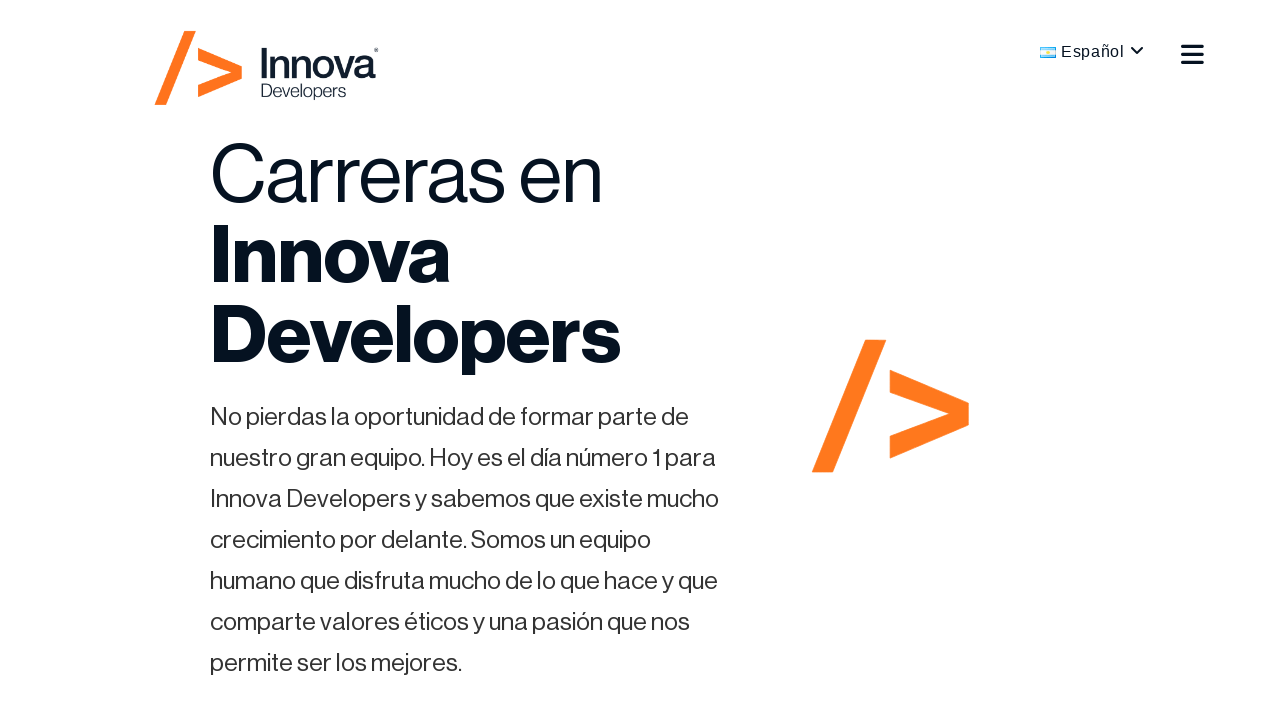

--- FILE ---
content_type: text/html; charset=UTF-8
request_url: https://innovadevelopers.com/carreras/
body_size: 25109
content:
<!DOCTYPE html>
<html class="html" lang="es-AR" prefix="og: https://ogp.me/ns#">
<head>
	<meta charset="UTF-8">
	<link rel="profile" href="https://gmpg.org/xfn/11">
	<link rel="icon" href="https://innovadevelopers.com/wp-content/uploads/2023/06/Favicon.png">

	<meta name="viewport" content="width=device-width, initial-scale=1">
<!-- Search Engine Optimization by Rank Math - https://rankmath.com/ -->
<title>Carreras - Innova Developers</title>
<meta name="description" content="El éxito de Innova Developers surge de un grupo de personas que comparte un talento único y una ética formidable. Trabajamos duro en formar un espacio de"/>
<meta name="robots" content="follow, index, max-snippet:-1, max-video-preview:-1, max-image-preview:large"/>
<link rel="canonical" href="https://innovadevelopers.com/carreras/" />
<meta property="og:locale" content="es_ES" />
<meta property="og:type" content="article" />
<meta property="og:title" content="Carreras - Innova Developers" />
<meta property="og:description" content="El éxito de Innova Developers surge de un grupo de personas que comparte un talento único y una ética formidable. Trabajamos duro en formar un espacio de" />
<meta property="og:url" content="https://innovadevelopers.com/carreras/" />
<meta property="og:site_name" content="Innova Developers" />
<meta property="og:updated_time" content="2024-07-20T11:46:39-03:00" />
<meta name="twitter:card" content="summary_large_image" />
<meta name="twitter:title" content="Carreras - Innova Developers" />
<meta name="twitter:description" content="El éxito de Innova Developers surge de un grupo de personas que comparte un talento único y una ética formidable. Trabajamos duro en formar un espacio de" />
<meta name="twitter:label1" content="Time to read" />
<meta name="twitter:data1" content="1 minuto" />
<script type="application/ld+json" class="rank-math-schema">{"@context":"https://schema.org","@graph":[{"@type":"Place","@id":"https://innovadevelopers.com/#place","address":{"@type":"PostalAddress","streetAddress":"G\u00fcemes 2415","addressLocality":"Rosario","addressRegion":"Rosario","postalCode":"S2000JBE","addressCountry":"Argentina"}},{"@type":["LocalBusiness","Organization"],"@id":"https://innovadevelopers.com/#organization","name":"Innova Developers","url":"https://innovadevelopers.com","email":"info@innovadevelopers.com","address":{"@type":"PostalAddress","streetAddress":"G\u00fcemes 2415","addressLocality":"Rosario","addressRegion":"Rosario","postalCode":"S2000JBE","addressCountry":"Argentina"},"logo":{"@type":"ImageObject","@id":"https://innovadevelopers.com/#logo","url":"https://innovadevelopers.com/wp-content/uploads/2023/07/Logo-full-letras-oscuras.png","contentUrl":"https://innovadevelopers.com/wp-content/uploads/2023/07/Logo-full-letras-oscuras.png","caption":"Innova Developers","inLanguage":"es-AR","width":"214","height":"78"},"openingHours":["Monday,Tuesday,Wednesday,Thursday,Friday 09:00-17:00"],"location":{"@id":"https://innovadevelopers.com/#place"},"image":{"@id":"https://innovadevelopers.com/#logo"},"telephone":"+54 9 341 68 11147"},{"@type":"WebSite","@id":"https://innovadevelopers.com/#website","url":"https://innovadevelopers.com","name":"Innova Developers","alternateName":"Desarrollo de software","publisher":{"@id":"https://innovadevelopers.com/#organization"},"inLanguage":"es-AR"},{"@type":"ImageObject","@id":"https://innovadevelopers.com/wp-content/uploads/2023/07/Logo-full-letras-oscuras.png","url":"https://innovadevelopers.com/wp-content/uploads/2023/07/Logo-full-letras-oscuras.png","width":"214","height":"78","caption":"Innova Developers, Software factory, Rosario, Buenos Aires","inLanguage":"es-AR"},{"@type":"WebPage","@id":"https://innovadevelopers.com/carreras/#webpage","url":"https://innovadevelopers.com/carreras/","name":"Carreras - Innova Developers","datePublished":"2023-06-20T16:01:02-03:00","dateModified":"2024-07-20T11:46:39-03:00","isPartOf":{"@id":"https://innovadevelopers.com/#website"},"primaryImageOfPage":{"@id":"https://innovadevelopers.com/wp-content/uploads/2023/07/Logo-full-letras-oscuras.png"},"inLanguage":"es-AR"},{"@type":"Service","name":"Carreras - Innova Developers","description":"El \u00e9xito de Innova Developers surge de un grupo de personas que comparte un talento \u00fanico y una \u00e9tica formidable. Trabajamos duro en formar un espacio de","offers":{"@type":"Offer","availability":"InStock"},"image":{"@id":"https://innovadevelopers.com/wp-content/uploads/2023/07/Logo-full-letras-oscuras.png"},"@id":"https://innovadevelopers.com/carreras/#schema-22818","mainEntityOfPage":{"@id":"https://innovadevelopers.com/carreras/#webpage"}}]}</script>
<!-- /Plugin Rank Math WordPress SEO -->

<link rel='dns-prefetch' href='//www.googletagmanager.com' />
<link href='https://fonts.gstatic.com' crossorigin rel='preconnect' />
<link rel="alternate" type="application/rss+xml" title="Innova Developers &raquo; Feed" href="https://innovadevelopers.com/feed/" />
<link rel="alternate" type="application/rss+xml" title="Innova Developers &raquo; RSS de los comentarios" href="https://innovadevelopers.com/comments/feed/" />
<link rel="alternate" title="oEmbed (JSON)" type="application/json+oembed" href="https://innovadevelopers.com/wp-json/oembed/1.0/embed?url=https%3A%2F%2Finnovadevelopers.com%2Fcarreras%2F" />
<link rel="alternate" title="oEmbed (XML)" type="text/xml+oembed" href="https://innovadevelopers.com/wp-json/oembed/1.0/embed?url=https%3A%2F%2Finnovadevelopers.com%2Fcarreras%2F&#038;format=xml" />
<style id='wp-img-auto-sizes-contain-inline-css'>
img:is([sizes=auto i],[sizes^="auto," i]){contain-intrinsic-size:3000px 1500px}
/*# sourceURL=wp-img-auto-sizes-contain-inline-css */
</style>
<style id='cf-frontend-style-inline-css'>
@font-face {
	font-family: 'Neue Haas Display Grotesk -w';
	font-weight: 100;
	src: url('https://innovadevelopers.com/wp-content/uploads/2023/06/XXThin.woff') format('woff');
}
@font-face {
	font-family: 'Neue Haas Display Grotesk -w';
	font-weight: 200;
	src: url('https://innovadevelopers.com/wp-content/uploads/2023/06/XThin.woff') format('woff');
}
@font-face {
	font-family: 'Neue Haas Display Grotesk -w';
	font-weight: 300;
	src: url('https://innovadevelopers.com/wp-content/uploads/2023/06/Thin.woff') format('woff');
}
@font-face {
	font-family: 'Neue Haas Display Grotesk -w';
	font-weight: 400;
	src: url('https://innovadevelopers.com/wp-content/uploads/2023/06/Roman.woff') format('woff');
}
@font-face {
	font-family: 'Neue Haas Display Grotesk -w';
	font-weight: 700;
	src: url('https://innovadevelopers.com/wp-content/uploads/2023/06/Bold.woff') format('woff');
}
@font-face {
	font-family: 'Neue Haas Display Grotesk -w';
	font-weight: 900;
	src: url('https://innovadevelopers.com/wp-content/uploads/2023/06/Black.woff') format('woff');
}
/*# sourceURL=cf-frontend-style-inline-css */
</style>
<style id='classic-theme-styles-inline-css'>
/*! This file is auto-generated */
.wp-block-button__link{color:#fff;background-color:#32373c;border-radius:9999px;box-shadow:none;text-decoration:none;padding:calc(.667em + 2px) calc(1.333em + 2px);font-size:1.125em}.wp-block-file__button{background:#32373c;color:#fff;text-decoration:none}
/*# sourceURL=/wp-includes/css/classic-themes.min.css */
</style>
<link rel='stylesheet' id='wpcustom-cursors-css' href='https://innovadevelopers.com/wp-content/plugins/wp-custom-cursors/public/css/wp_custom_cursors_main_style.css?ver=3.3' media='all' />
<link rel='stylesheet' id='oceanwp-style-css' href='https://innovadevelopers.com/wp-content/themes/oceanwp/assets/css/style.min.css?ver=1.0' media='all' />
<link rel='stylesheet' id='child-style-css' href='https://innovadevelopers.com/wp-content/themes/oceanwp-child-theme-master/style.css?ver=6.9' media='all' />
<link rel='stylesheet' id='elementor-frontend-css' href='https://innovadevelopers.com/wp-content/uploads/elementor/css/custom-frontend-lite.min.css?ver=1721489953' media='all' />
<link rel='stylesheet' id='elementor-post-1283-css' href='https://innovadevelopers.com/wp-content/uploads/elementor/css/post-1283.css?ver=1721490316' media='all' />
<link rel='stylesheet' id='font-awesome-css' href='https://innovadevelopers.com/wp-content/themes/oceanwp/assets/fonts/fontawesome/css/all.min.css?ver=6.4.2' media='all' />
<link rel='stylesheet' id='simple-line-icons-css' href='https://innovadevelopers.com/wp-content/themes/oceanwp/assets/css/third/simple-line-icons.min.css?ver=2.4.0' media='all' />
<link rel='stylesheet' id='elementor-icons-css' href='https://innovadevelopers.com/wp-content/plugins/elementor/assets/lib/eicons/css/elementor-icons.min.css?ver=5.30.0' media='all' />
<link rel='stylesheet' id='swiper-css' href='https://innovadevelopers.com/wp-content/plugins/elementor/assets/lib/swiper/v8/css/swiper.min.css?ver=8.4.5' media='all' />
<link rel='stylesheet' id='elementor-post-10-css' href='https://innovadevelopers.com/wp-content/uploads/elementor/css/post-10.css?ver=1721489953' media='all' />
<link rel='stylesheet' id='elementor-pro-css' href='https://innovadevelopers.com/wp-content/uploads/elementor/css/custom-pro-frontend-lite.min.css?ver=1721489953' media='all' />
<link rel='stylesheet' id='elementor-global-css' href='https://innovadevelopers.com/wp-content/uploads/elementor/css/global.css?ver=1721489954' media='all' />
<link rel='stylesheet' id='elementor-post-602-css' href='https://innovadevelopers.com/wp-content/uploads/elementor/css/post-602.css?ver=1721516544' media='all' />
<link rel='stylesheet' id='eael-general-css' href='https://innovadevelopers.com/wp-content/plugins/essential-addons-for-elementor-lite/assets/front-end/css/view/general.min.css?ver=5.9.27' media='all' />
<link rel='stylesheet' id='oe-widgets-style-css' href='https://innovadevelopers.com/wp-content/plugins/ocean-extra/assets/css/widgets.css?ver=6.9' media='all' />
<link rel='stylesheet' id='google-fonts-1-css' href='https://fonts.googleapis.com/css?family=Roboto+Slab%3A100%2C100italic%2C200%2C200italic%2C300%2C300italic%2C400%2C400italic%2C500%2C500italic%2C600%2C600italic%2C700%2C700italic%2C800%2C800italic%2C900%2C900italic&#038;display=swap&#038;ver=6.9' media='all' />
<link rel='stylesheet' id='elementor-icons-shared-0-css' href='https://innovadevelopers.com/wp-content/plugins/elementor/assets/lib/font-awesome/css/fontawesome.min.css?ver=5.15.3' media='all' />
<link rel='stylesheet' id='elementor-icons-fa-brands-css' href='https://innovadevelopers.com/wp-content/plugins/elementor/assets/lib/font-awesome/css/brands.min.css?ver=5.15.3' media='all' />
<link rel="preconnect" href="https://fonts.gstatic.com/" crossorigin><script src="https://innovadevelopers.com/wp-includes/js/jquery/jquery.min.js?ver=3.7.1" id="jquery-core-js"></script>
<script src="https://innovadevelopers.com/wp-includes/js/jquery/jquery-migrate.min.js?ver=3.4.1" id="jquery-migrate-js"></script>

<!-- Google tag (gtag.js) snippet added by Site Kit -->

<!-- Google Analytics snippet added by Site Kit -->
<script src="https://www.googletagmanager.com/gtag/js?id=GT-K4Z6GMQ" id="google_gtagjs-js" async></script>
<script id="google_gtagjs-js-after">
window.dataLayer = window.dataLayer || [];function gtag(){dataLayer.push(arguments);}
gtag("set","linker",{"domains":["innovadevelopers.com"]});
gtag("js", new Date());
gtag("set", "developer_id.dZTNiMT", true);
gtag("config", "GT-K4Z6GMQ");
//# sourceURL=google_gtagjs-js-after
</script>

<!-- End Google tag (gtag.js) snippet added by Site Kit -->
<link rel="https://api.w.org/" href="https://innovadevelopers.com/wp-json/" /><link rel="alternate" title="JSON" type="application/json" href="https://innovadevelopers.com/wp-json/wp/v2/pages/602" /><link rel="EditURI" type="application/rsd+xml" title="RSD" href="https://innovadevelopers.com/xmlrpc.php?rsd" />
<meta name="generator" content="WordPress 6.9" />
<link rel='shortlink' href='https://innovadevelopers.com/?p=602' />
<meta name="generator" content="Site Kit by Google 1.131.0" /><style id="mystickymenu" type="text/css">#mysticky-nav { width:100%; position: static; }#mysticky-nav.wrapfixed { position:fixed; left: 0px; margin-top:0px;  z-index: 99990; -webkit-transition: 0.3s; -moz-transition: 0.3s; -o-transition: 0.3s; transition: 0.3s; -ms-filter:"progid:DXImageTransform.Microsoft.Alpha(Opacity=100)"; filter: alpha(opacity=100); opacity:1; background-color: #ffffff;}#mysticky-nav.wrapfixed .myfixed{ background-color: #ffffff; position: relative;top: auto;left: auto;right: auto;}#mysticky-nav.wrapfixed ul li.menu-item a { color: #051221;}#mysticky-nav .myfixed { margin:0 auto; float:none; border:0px; background:none; max-width:100%; }</style>			<style type="text/css">
																															</style>
			    <style type="text/css">
        .full-screen-container {
            position: fixed;
            z-index: 99999;
            background-color: white;
            width: 100%;
            height: 100%;
        }
        .new-menu-wrapper {
            display: flex;
            height: 38.2vw;
            transition: transform .8s ease;
            transform: translateY(100%);
            border-top-left-radius: 0;
            border-top-right-radius: 0;
        }
        .new-menu-wrapper.active {
            transform: translateY(0);
            border-top-left-radius: 50px;
            border-top-right-radius: 50px;
        }
    	.services-container {
    	    height: 88vh;
    	    width: 55vw;
    	    padding: 3em 0 3em 3em;
    	}
    	.services-container h2 {
    	    font-size: 20px;
    	    font-weight: 500;
    	    color: #051221;
    	    margin-bottom: 2em;
    	}
    	.services-links li {
    	    list-style: none;
    	    padding: 0.2em 1.5em;
    	    font-size: 50px;
    	}
    	.services-links a {
    	    color: #051221;
    	}
    	.menu-discover-links li {
    	    list-style: none;
    	    padding: 0.2em 0.5em;
    	    font-size: 26px;
    	    transition: all 0.3ms ease-in-out;
    	}
    	.menu-discover-links a {
    	    color: #051221;
    	}
    	.menu-discover-links a:hover {
    	    font-weight: 700;
    	    color: #ff731d;
    	}
    	.footer-social-media {
    	    margin-left: 1em;
    	}
    	.socials-menu i {
    	    color: #051221 !important;
    	}
    	.socials-menu {
    	    background: white !important;
    	    border-radius: 30px;
    	}
    	.socials-menu:hover {
    	    background: #ccdccd !important;
    	}
    	.discover-container {
    	    display: flex;
    	    flex-direction: column;
    	    justify-content: flex-start;
    	}
    	.menu-closer {
    	    font-size: 26px;
    	    font-weight: 700;
    	}
    	.menu-closer:hover {
    	    color: #cdcdcd;
    	    cursor: pointer;
    	}
    	.discover-container {
    	    width:40vw;
    	    padding: 3.5em 0 0 3em;
    	    display: flex;
    	    flex-direction: column;
    	}
    	.discover-header {
    	    display: flex;
    	    justify-content: space-between;
    	}
    	.discover-header h2 {
    	    font-size: 20px;
    	    font-weight: 500;
    	    color: #051221;
    	    margin-bottom: 2em;
    	}
    	.menu-opener {
    	    background: transparent;
    	    border: none;
    	    cursor: pointer;
    	    color: #051221;
    	    position: fixed;
            top: 40px;
            right: 70px;
            z-index: 10000;
            transition: transform 0.5s ease;
    	}
    	.menu-opener i {
            font-size: 26px;
        }
    	.menu-opener.hidden {
          transform: translateY(-200%);
        }
    	.menu-closer {
    	    font-size: 26px;
    	    font-weight: 400;
    	    background: transparent;
    	    border: none;
    	}
    	.menu-closer:hover {
    	    color: #cdcdcd;
    	    background: white;
    	    cursor: pointer;
    	}
    	.new-menu-footer {
    	    display: flex;
    	    justify-content: space-between;
    	    transition: all 4s ease-in-out;
    	    margin: 0 5em;
    	    padding-top: 1.3em;
    	    border-top: 2px solid #cdcdcd;
    	}
    	.footer-copyright {
    	    display: flex;
    	    justify-content: flex-end;
    	    align-items: flex-end;
    	    margin-right: 1em;
    	    font-weight: 600;
    	    color: #051221;
    	}
    	@media screen and (max-width: 768px) {
    	    .menu-opener {
    	        display: none;    
    	    }
    	}
    	@media screen and (min-width: 1700px) {
    	    .new-menu-wrapper {
                height: 39.8vw;
            }
            .services-links li {
        	    font-size: 75px;
        	}
        	.services-container h2 {
    	        font-size: 32px;
        	}
        	.discover-header h2 {
        	    font-size: 32px;
        	}
        	.menu-discover-links li {
        	    font-size: 38px;
        	}
        	.menu-discover-links li:hover {
        	    font-size: 42px;
        	}
        	.footer-copyright {
        	    font-size: 20px;
        	}
        	.elementor-icon.elementor-social-icon {
        	    font-size: var(--icon-size,40px) !important;
        	}
    	}
    	.new-menu-full-container {
            transition: background-color 0.3s ease;
        }
    </style>
    <button class="menu-opener" id="open-button-menu">
        <i class="fa fa-bars" aria-hidden="true"></i>
    </button>
    <div class="new-menu-full-container">
        <div class="new-menu-wrapper" style="display: none;">
        	<div class="services-container">
        	    <h2>Servicios</h2>
        	    <div class="services-links" style="cursor: pointer;">
        	                                    <li class="services-listing studio-ia">
                                <a href="https://innovadevelopers.com/es/estudio-ia" alt="Servicio" aria-label="Ir a servicio">Inteligencia Artificial</a>
                            </li>
                                                <li class="services-listing studio-software">
                                <a href="https://innovadevelopers.com/es/estudio-software" alt="Servicio" aria-label="Ir a servicio">Software</a>
                            </li>
                                                <li class="services-listing studio-diseño">
                                <a href="https://innovadevelopers.com/es/estudio-diseno" alt="Servicio" aria-label="Ir a servicio">Diseño</a>
                            </li>
                            	    </div>
        	</div>
        	<div class="discover-container">
        	    <div class="discover-header">
            	    <h2>Descubre</h2>
            	    <button class="menu-closer" id="close-button-menu">X</button>
        	    </div>
        	    <div class="menu-discover-links">
        	                                    <li>
                                <a href="https://innovadevelopers.com/" alt="Inicio" aria-label="Inicio">Inicio</a>
                            </li>
                                                    <li>
                                <a href="https://innovadevelopers.com/nosotros-somos-innova-developers/" alt="Nosotros" aria-label="Nosotros">Nosotros</a>
                            </li>
                                                    <li>
                                <a href="https://innovadevelopers.com/carreras/" alt="Carreras" aria-label="Carreras">Carreras</a>
                            </li>
                                                    <li>
                                <a href="https://innovadevelopers.com/contacto/" alt="Contacto" aria-label="Contacto">Contacto</a>
                            </li>
                                                    <li>
                                <a href="https://innovadevelopers.com/blog/" alt="Blog" aria-label="Blog">Blog</a>
                            </li>
                                	    </div>
        	</div>
        </div>
        <div class="new-menu-footer" style="display: none">
            <div class="footer-social-media">
            	<a class="elementor-icon elementor-social-icon elementor-social-icon-instagram socials-menu" href="https://instagram.com/innovadevelopers" target="_blank">
            		<span class="elementor-screen-only">Instagram</span>
            		<i class="fab fa-instagram"></i>
            	</a>
            	<a class="elementor-icon elementor-social-icon elementor-social-icon-linkedin socials-menu" href="https://www.linkedin.com/company/innova-developers/" target="_blank">
            		<span class="elementor-screen-only">Linkedin</span>
            		<i class="fab fa-linkedin"></i>
            	</a>
            	<a class="elementor-icon elementor-social-icon elementor-social-icon-whatsapp socials-menu" href="https://wa.me/3412801602?text" target="_blank">
            		<span class="elementor-screen-only">Whatsapp</span>
            		<i class="fab fa-whatsapp"></i>
            	</a>
            </div>
            <div class="footer-copyright">
                Innova Developers © All rights reserved.
            </div>
        </div>
    </div>
    <script>
        document.addEventListener('DOMContentLoaded', function() {
            var menuContainer = document.querySelector('.new-menu-full-container');
            var menuWrapper = document.querySelector('.new-menu-wrapper');
            var menuFooter = document.querySelector('.new-menu-footer');
            var openButton = document.getElementById('open-button-menu');
            var closeButton = document.getElementById('close-button-menu');
            
            var servicesLinks = document.querySelectorAll('.services-listing');
            var servicesContainer = document.querySelector('.services-container');
            var headings = servicesContainer.querySelectorAll('h2');
            
            servicesLinks.forEach(function(link) {
                link.addEventListener('mouseover', function() {
                    var backgroundColor;
    
                    if (link.classList.contains('studio-ia')) {
                        backgroundColor = '#768aa2';
                    } else if (link.classList.contains('studio-software')) {
                        backgroundColor = '#b2976d';
                    } else if (link.classList.contains('studio-diseño')) {
                        backgroundColor = '#ff731d';
                    } else if (link.classList.contains('studio-app')) {
                        backgroundColor = '#4696FF';
                    }
                    
                    menuContainer.style.backgroundColor = backgroundColor;
                    link.querySelector('a').style.color = '#FFFFFF';
                    headings.forEach(function(heading) {
                        heading.style.color = '#FFFFFF';
                    });
                });
    
                link.addEventListener('mouseout', function() {
                    menuContainer.style.backgroundColor = '#FFFFFF';
                    link.querySelector('a').style.color = '';
                    headings.forEach(function(heading) {
                        heading.style.color = '';
                    });
                });
            });
            
            openButton.addEventListener('click', function() {
                menuContainer.classList.add('full-screen-container');
                menuWrapper.classList.add('active');
                menuWrapper.style.display = 'flex';
                menuFooter.style.display = 'flex';
                openButton.style.display = 'none';
                document.documentElement.style.overflow = 'hidden';
                document.body.scroll = "no";
            });

            closeButton.addEventListener('click', function() {
                menuContainer.classList.remove('full-screen-container');
                menuWrapper.classList.remove('active');
                menuWrapper.style.display = 'none';
                menuFooter.style.display = 'none';
                openButton.style.display = 'block';
                document.documentElement.style.overflow = 'auto';
                document.body.scroll = "yes";
            });
        });
    </script>
    <script>
        /* Función para cambiar el color del .menu-opener */
        function changeMenuOpenerColor() {
          let scrollPosition = window.scrollY;
        
          /* Obtener todas las secciones de la página */
          let sections = document.querySelectorAll('.elementor-element');
        
          /* Color de fondo de la sección en la posición actual del scroll */
          let sectionBackgroundColor = null;
          for (let i = 0; i < sections.length; i++) {
            let section = sections[i];
            let sectionTop = section.getBoundingClientRect().top + scrollPosition;
            let sectionBottom = section.getBoundingClientRect().bottom + scrollPosition;
            if (scrollPosition >= sectionTop && scrollPosition < sectionBottom) {
              sectionBackgroundColor = getComputedStyle(section).backgroundColor;
              break;
            }
          }
          
          let menuOpener = document.querySelector(".menu-opener");
        
          /* Cambiar el color del .menu-opener */
          if (sectionBackgroundColor && sectionBackgroundColor === 'rgb(5, 18, 33)') {
            menuOpener.style.color = "#FFFFFF";
            menuOpener.style.background = "transparent";
          } else {
            menuOpener.style.color = "#051221";
            menuOpener.style.background = "transparent";
          }
        
          /* Restaurar el defecto del .menu-opener en el hover */
          menuOpener.addEventListener("mouseover", function() {
            menuOpener.style.color = "#cdcdcd";
            menuOpener.style.background = "transparent";
          });
        
          /* Restaurar el color deseado del .menu-opener al salir del hover */
          menuOpener.addEventListener("mouseout", function() {
            if (sectionBackgroundColor && sectionBackgroundColor === 'rgb(5, 18, 33)') {
              menuOpener.style.color = "#FFFFFF";
              menuOpener.style.background = "transparent";
            } else {
              menuOpener.style.color = "#051221";
              menuOpener.style.background = "transparent";
            }
          });
        }
        
        /* Ejecutar la función al cargar la página */
        document.addEventListener("DOMContentLoaded", function() {
          changeMenuOpenerColor();
        });
        window.addEventListener("resize", function() {
          changeMenuOpenerColor();
        });
        
        /* Ejecutar al desplazarse (para manejar el cambio de sección) */
        window.addEventListener("scroll", function() {
          changeMenuOpenerColor();
        });
    </script>
        <script async src="https://www.googletagmanager.com/gtag/js?id=AW-11256330774"></script>
    <script>
      window.dataLayer = window.dataLayer || [];
      function gtag(){dataLayer.push(arguments);}
      gtag('js', new Date());
    
      gtag('config', 'AW-11256330774');
    </script>
    <script>
      gtag('event', 'conversion', {'send_to': 'AW-11256330774/lJWeCLf1scEYEJb0t_cp'});
    </script>
    <meta name="generator" content="Elementor 3.23.1; features: e_optimized_css_loading, additional_custom_breakpoints, e_lazyload; settings: css_print_method-external, google_font-enabled, font_display-swap">
			<style>
				.e-con.e-parent:nth-of-type(n+4):not(.e-lazyloaded):not(.e-no-lazyload),
				.e-con.e-parent:nth-of-type(n+4):not(.e-lazyloaded):not(.e-no-lazyload) * {
					background-image: none !important;
				}
				@media screen and (max-height: 1024px) {
					.e-con.e-parent:nth-of-type(n+3):not(.e-lazyloaded):not(.e-no-lazyload),
					.e-con.e-parent:nth-of-type(n+3):not(.e-lazyloaded):not(.e-no-lazyload) * {
						background-image: none !important;
					}
				}
				@media screen and (max-height: 640px) {
					.e-con.e-parent:nth-of-type(n+2):not(.e-lazyloaded):not(.e-no-lazyload),
					.e-con.e-parent:nth-of-type(n+2):not(.e-lazyloaded):not(.e-no-lazyload) * {
						background-image: none !important;
					}
				}
			</style>
			
<!-- Google Tag Manager snippet added by Site Kit -->
<script>
			( function( w, d, s, l, i ) {
				w[l] = w[l] || [];
				w[l].push( {'gtm.start': new Date().getTime(), event: 'gtm.js'} );
				var f = d.getElementsByTagName( s )[0],
					j = d.createElement( s ), dl = l != 'dataLayer' ? '&l=' + l : '';
				j.async = true;
				j.src = 'https://www.googletagmanager.com/gtm.js?id=' + i + dl;
				f.parentNode.insertBefore( j, f );
			} )( window, document, 'script', 'dataLayer', 'GTM-KV26GQ56' );
			
</script>

<!-- End Google Tag Manager snippet added by Site Kit -->
<link rel="icon" href="https://innovadevelopers.com/wp-content/uploads/2023/06/cropped-Favicon-32x32.png" sizes="32x32" />
<link rel="icon" href="https://innovadevelopers.com/wp-content/uploads/2023/06/cropped-Favicon-192x192.png" sizes="192x192" />
<link rel="apple-touch-icon" href="https://innovadevelopers.com/wp-content/uploads/2023/06/cropped-Favicon-180x180.png" />
<meta name="msapplication-TileImage" content="https://innovadevelopers.com/wp-content/uploads/2023/06/cropped-Favicon-270x270.png" />
		<style id="wp-custom-css">
			/*Header Nuevo*/#site-header-inner{transition:top 0.5s ease;top:0}#site-header.transparent-header{position:fixed}#site-header-inner.hidden{top:-80px}#site-header-inner.clr{background:transparent !important}#site-navigation-wrap{right:15px;top:-15px}@media screen and (max-width:790px){#site-logo #site-logo-inner{position:fixed;top:.5em;left:1em}#site-logo #site-logo-inner a img{max-width:190px}}}#site-logo #site-logo-inner a:hover img{-moz-opacity:1;-webkit-opacity:1;opacity:1}a:focus,.focus a{outline:none !important}/*Footer Nuevo*/#footer-innova-24 .elementor-container.elementor-column-gap-custom{height:80vh}#footer-innova-24{cursor:default}#footer-innova-24 h3:hover,#footer-innova-24 a:hover{color:#FF561D}#footer-innova-24 a:hover{cursor:pointer}/* Blog */.single-post article{padding-top:100px}/* Títulos y Textos WS */@media screen and (min-width:1780px){.elementor-1211 .elementor-element.elementor-element-a12e25b .elementor-heading-title{font-size:100px !important}.elementor-1211 .elementor-element.elementor-element-6fd8c15 .elementor-heading-title{font-size:35px !important;line-height:55px !important}.elementor-496 .elementor-element.elementor-element-7aad9ae .elementor-heading-title{font-size:100px !important}.elementor-496 .elementor-element.elementor-element-628cee0 .elementor-heading-title{font-size:35px !important;line-height:55px !important}.elementor-582 .elementor-element.elementor-element-e1c4e1c .elementor-heading-title{font-size:100px !important}.elementor-582 .elementor-element.elementor-element-abee1f1 .elementor-heading-title{font-size:35px !important;line-height:55px !important}.elementor-582 .elementor-element.elementor-element-abee1f1 .elementor-heading-title{font-size:35px !important;line-height:55px !important}.elementor-532 .elementor-element.elementor-element-7aad9ae .elementor-heading-title{font-size:100px !important}.elementor-532 .elementor-element.elementor-element-628cee0 .elementor-heading-title{font-size:35px !important;line-height:55px !important}}		</style>
		<!-- OceanWP CSS -->
<style type="text/css">
/* General CSS */a:hover,a.light:hover,.theme-heading .text::before,.theme-heading .text::after,#top-bar-content >a:hover,#top-bar-social li.oceanwp-email a:hover,#site-navigation-wrap .dropdown-menu >li >a:hover,#site-header.medium-header #medium-searchform button:hover,.oceanwp-mobile-menu-icon a:hover,.blog-entry.post .blog-entry-header .entry-title a:hover,.blog-entry.post .blog-entry-readmore a:hover,.blog-entry.thumbnail-entry .blog-entry-category a,ul.meta li a:hover,.dropcap,.single nav.post-navigation .nav-links .title,body .related-post-title a:hover,body #wp-calendar caption,body .contact-info-widget.default i,body .contact-info-widget.big-icons i,body .custom-links-widget .oceanwp-custom-links li a:hover,body .custom-links-widget .oceanwp-custom-links li a:hover:before,body .posts-thumbnails-widget li a:hover,body .social-widget li.oceanwp-email a:hover,.comment-author .comment-meta .comment-reply-link,#respond #cancel-comment-reply-link:hover,#footer-widgets .footer-box a:hover,#footer-bottom a:hover,#footer-bottom #footer-bottom-menu a:hover,.sidr a:hover,.sidr-class-dropdown-toggle:hover,.sidr-class-menu-item-has-children.active >a,.sidr-class-menu-item-has-children.active >a >.sidr-class-dropdown-toggle,input[type=checkbox]:checked:before{color:#ff731d}.single nav.post-navigation .nav-links .title .owp-icon use,.blog-entry.post .blog-entry-readmore a:hover .owp-icon use,body .contact-info-widget.default .owp-icon use,body .contact-info-widget.big-icons .owp-icon use{stroke:#ff731d}input[type="button"],input[type="reset"],input[type="submit"],button[type="submit"],.button,#site-navigation-wrap .dropdown-menu >li.btn >a >span,.thumbnail:hover i,.post-quote-content,.omw-modal .omw-close-modal,body .contact-info-widget.big-icons li:hover i,body div.wpforms-container-full .wpforms-form input[type=submit],body div.wpforms-container-full .wpforms-form button[type=submit],body div.wpforms-container-full .wpforms-form .wpforms-page-button{background-color:#ff731d}.thumbnail:hover .link-post-svg-icon{background-color:#ff731d}body .contact-info-widget.big-icons li:hover .owp-icon{background-color:#ff731d}.widget-title{border-color:#ff731d}blockquote{border-color:#ff731d}#searchform-dropdown{border-color:#ff731d}.dropdown-menu .sub-menu{border-color:#ff731d}.blog-entry.large-entry .blog-entry-readmore a:hover{border-color:#ff731d}.oceanwp-newsletter-form-wrap input[type="email"]:focus{border-color:#ff731d}.social-widget li.oceanwp-email a:hover{border-color:#ff731d}#respond #cancel-comment-reply-link:hover{border-color:#ff731d}body .contact-info-widget.big-icons li:hover i{border-color:#ff731d}#footer-widgets .oceanwp-newsletter-form-wrap input[type="email"]:focus{border-color:#ff731d}blockquote,.wp-block-quote{border-left-color:#ff731d}body .contact-info-widget.big-icons li:hover .owp-icon{border-color:#ff731d}input[type="button"]:hover,input[type="reset"]:hover,input[type="submit"]:hover,button[type="submit"]:hover,input[type="button"]:focus,input[type="reset"]:focus,input[type="submit"]:focus,button[type="submit"]:focus,.button:hover,.button:focus,#site-navigation-wrap .dropdown-menu >li.btn >a:hover >span,.post-quote-author,.omw-modal .omw-close-modal:hover,body div.wpforms-container-full .wpforms-form input[type=submit]:hover,body div.wpforms-container-full .wpforms-form button[type=submit]:hover,body div.wpforms-container-full .wpforms-form .wpforms-page-button:hover{background-color:#051221}a{color:#ff731d}a .owp-icon use{stroke:#ff731d}a:hover{color:#051221}a:hover .owp-icon use{stroke:#051221}.container{width:1800px}#main #content-wrap,.separate-layout #main #content-wrap{padding-top:0;padding-bottom:0}@media (max-width:768px){#main #content-wrap,.separate-layout #main #content-wrap{padding-top:00px;padding-bottom:00px}}@media (max-width:480px){#main #content-wrap,.separate-layout #main #content-wrap{padding-top:0;padding-bottom:0}}.site-breadcrumbs,.background-image-page-header .site-breadcrumbs{color:#ff731d}.site-breadcrumbs a,.background-image-page-header .site-breadcrumbs a{color:#ff731d}.site-breadcrumbs a .owp-icon use,.background-image-page-header .site-breadcrumbs a .owp-icon use{stroke:#ff731d}.site-breadcrumbs a:hover,.background-image-page-header .site-breadcrumbs a:hover{color:#051221}.site-breadcrumbs a:hover .owp-icon use,.background-image-page-header .site-breadcrumbs a:hover .owp-icon use{stroke:#051221}body .theme-button,body input[type="submit"],body button[type="submit"],body button,body .button,body div.wpforms-container-full .wpforms-form input[type=submit],body div.wpforms-container-full .wpforms-form button[type=submit],body div.wpforms-container-full .wpforms-form .wpforms-page-button{background-color:#ff561d}body .theme-button:hover,body input[type="submit"]:hover,body button[type="submit"]:hover,body button:hover,body .button:hover,body div.wpforms-container-full .wpforms-form input[type=submit]:hover,body div.wpforms-container-full .wpforms-form input[type=submit]:active,body div.wpforms-container-full .wpforms-form button[type=submit]:hover,body div.wpforms-container-full .wpforms-form button[type=submit]:active,body div.wpforms-container-full .wpforms-form .wpforms-page-button:hover,body div.wpforms-container-full .wpforms-form .wpforms-page-button:active{background-color:#051221}/* Blog CSS */.single-post-header-wrap,.single-header-ocean-6 .blog-post-title,.single-header-ocean-7 .blog-post-title{background-color:#cdcdcd}.single-post.content-max-width #wrap .thumbnail,.single-post.content-max-width #wrap .wp-block-buttons,.single-post.content-max-width #wrap .wp-block-verse,.single-post.content-max-width #wrap .entry-header,.single-post.content-max-width #wrap ul.meta,.single-post.content-max-width #wrap .entry-content p,.single-post.content-max-width #wrap .entry-content h1,.single-post.content-max-width #wrap .entry-content h2,.single-post.content-max-width #wrap .entry-content h3,.single-post.content-max-width #wrap .entry-content h4,.single-post.content-max-width #wrap .entry-content h5,.single-post.content-max-width #wrap .entry-content h6,.single-post.content-max-width #wrap .wp-block-image,.single-post.content-max-width #wrap .wp-block-gallery,.single-post.content-max-width #wrap .wp-block-video,.single-post.content-max-width #wrap .wp-block-quote,.single-post.content-max-width #wrap .wp-block-text-columns,.single-post.content-max-width #wrap .wp-block-code,.single-post.content-max-width #wrap .entry-content ul,.single-post.content-max-width #wrap .entry-content ol,.single-post.content-max-width #wrap .wp-block-cover-text,.single-post.content-max-width #wrap .wp-block-cover,.single-post.content-max-width #wrap .wp-block-columns,.single-post.content-max-width #wrap .post-tags,.single-post.content-max-width #wrap .comments-area,.single-post.content-max-width #wrap .wp-block-embed,#wrap .wp-block-separator.is-style-wide:not(.size-full){max-width:1180px}.single-post.content-max-width #wrap .wp-block-image.alignleft,.single-post.content-max-width #wrap .wp-block-image.alignright{max-width:590px}.single-post.content-max-width #wrap .wp-block-image.alignleft{margin-left:calc( 50% - 590px)}.single-post.content-max-width #wrap .wp-block-image.alignright{margin-right:calc( 50% - 590px)}.single-post.content-max-width #wrap .wp-block-embed,.single-post.content-max-width #wrap .wp-block-verse{margin-left:auto;margin-right:auto}/* Header CSS */#site-header-inner{padding:30px 100px 0 150px}@media (max-width:768px){#site-header-inner{padding:30px 30px 0 30px}}@media (max-width:480px){#site-header-inner{padding:20px 30px 0 30px}}#site-header.has-header-media .overlay-header-media{background-color:rgba(0,0,0,0.5)}#site-logo #site-logo-inner a img,#site-header.center-header #site-navigation-wrap .middle-site-logo a img{max-width:240px}#site-header #site-logo #site-logo-inner a img,#site-header.center-header #site-navigation-wrap .middle-site-logo a img{max-height:75px}.effect-one #site-navigation-wrap .dropdown-menu >li >a.menu-link >span:after,.effect-three #site-navigation-wrap .dropdown-menu >li >a.menu-link >span:after,.effect-five #site-navigation-wrap .dropdown-menu >li >a.menu-link >span:before,.effect-five #site-navigation-wrap .dropdown-menu >li >a.menu-link >span:after,.effect-nine #site-navigation-wrap .dropdown-menu >li >a.menu-link >span:before,.effect-nine #site-navigation-wrap .dropdown-menu >li >a.menu-link >span:after{background-color:#051221}.effect-four #site-navigation-wrap .dropdown-menu >li >a.menu-link >span:before,.effect-four #site-navigation-wrap .dropdown-menu >li >a.menu-link >span:after,.effect-seven #site-navigation-wrap .dropdown-menu >li >a.menu-link:hover >span:after,.effect-seven #site-navigation-wrap .dropdown-menu >li.sfHover >a.menu-link >span:after{color:#051221}.effect-seven #site-navigation-wrap .dropdown-menu >li >a.menu-link:hover >span:after,.effect-seven #site-navigation-wrap .dropdown-menu >li.sfHover >a.menu-link >span:after{text-shadow:10px 0 #051221,-10px 0 #051221}#site-navigation-wrap .dropdown-menu >li >a,.oceanwp-mobile-menu-icon a,#searchform-header-replace-close{color:#051221}#site-navigation-wrap .dropdown-menu >li >a .owp-icon use,.oceanwp-mobile-menu-icon a .owp-icon use,#searchform-header-replace-close .owp-icon use{stroke:#051221}#site-navigation-wrap .dropdown-menu >li >a:hover,.oceanwp-mobile-menu-icon a:hover,#searchform-header-replace-close:hover{color:#ff731d}#site-navigation-wrap .dropdown-menu >li >a:hover .owp-icon use,.oceanwp-mobile-menu-icon a:hover .owp-icon use,#searchform-header-replace-close:hover .owp-icon use{stroke:#ff731d}#site-navigation-wrap .dropdown-menu >.current-menu-item >a,#site-navigation-wrap .dropdown-menu >.current-menu-ancestor >a,#site-navigation-wrap .dropdown-menu >.current-menu-item >a:hover,#site-navigation-wrap .dropdown-menu >.current-menu-ancestor >a:hover{color:#051221}.dropdown-menu .sub-menu,#searchform-dropdown,.current-shop-items-dropdown{border-color:#ffffff}.dropdown-menu ul li.menu-item,.navigation >ul >li >ul.megamenu.sub-menu >li,.navigation .megamenu li ul.sub-menu{border-color:#ffffff}.dropdown-menu ul li a.menu-link{color:#051221}.dropdown-menu ul li a.menu-link .owp-icon use{stroke:#051221}.dropdown-menu ul li a.menu-link:hover{color:#ff731d}.dropdown-menu ul li a.menu-link:hover .owp-icon use{stroke:#ff731d}a.sidr-class-toggle-sidr-close{background-color:#f7f7f7}body .sidr a,body .sidr-class-dropdown-toggle,#mobile-dropdown ul li a,#mobile-dropdown ul li a .dropdown-toggle,#mobile-fullscreen ul li a,#mobile-fullscreen .oceanwp-social-menu.simple-social ul li a{color:#051221}#mobile-fullscreen a.close .close-icon-inner,#mobile-fullscreen a.close .close-icon-inner::after{background-color:#051221}body .sidr a:hover,body .sidr-class-dropdown-toggle:hover,body .sidr-class-dropdown-toggle .fa,body .sidr-class-menu-item-has-children.active >a,body .sidr-class-menu-item-has-children.active >a >.sidr-class-dropdown-toggle,#mobile-dropdown ul li a:hover,#mobile-dropdown ul li a .dropdown-toggle:hover,#mobile-dropdown .menu-item-has-children.active >a,#mobile-dropdown .menu-item-has-children.active >a >.dropdown-toggle,#mobile-fullscreen ul li a:hover,#mobile-fullscreen .oceanwp-social-menu.simple-social ul li a:hover{color:#051221}#mobile-fullscreen a.close:hover .close-icon-inner,#mobile-fullscreen a.close:hover .close-icon-inner::after{background-color:#051221}/* Top Bar CSS */#top-bar{padding:0}/* Footer Widgets CSS */#footer-widgets{padding:0}@media (max-width:768px){#footer-widgets{padding:0}}@media (max-width:480px){#footer-widgets{padding:0}}/* Typography CSS */#site-navigation-wrap .dropdown-menu >li >a,#site-header.full_screen-header .fs-dropdown-menu >li >a,#site-header.top-header #site-navigation-wrap .dropdown-menu >li >a,#site-header.center-header #site-navigation-wrap .dropdown-menu >li >a,#site-header.medium-header #site-navigation-wrap .dropdown-menu >li >a,.oceanwp-mobile-menu-icon a{font-weight:400;font-size:16px}
</style><style id="wpforms-css-vars-root">
				:root {
					--wpforms-field-border-radius: 3px;
--wpforms-field-border-style: solid;
--wpforms-field-border-size: 1px;
--wpforms-field-background-color: #ffffff;
--wpforms-field-border-color: rgba( 0, 0, 0, 0.25 );
--wpforms-field-border-color-spare: rgba( 0, 0, 0, 0.25 );
--wpforms-field-text-color: rgba( 0, 0, 0, 0.7 );
--wpforms-field-menu-color: #ffffff;
--wpforms-label-color: rgba( 0, 0, 0, 0.85 );
--wpforms-label-sublabel-color: rgba( 0, 0, 0, 0.55 );
--wpforms-label-error-color: #d63637;
--wpforms-button-border-radius: 3px;
--wpforms-button-border-style: none;
--wpforms-button-border-size: 1px;
--wpforms-button-background-color: #066aab;
--wpforms-button-border-color: #066aab;
--wpforms-button-text-color: #ffffff;
--wpforms-page-break-color: #066aab;
--wpforms-background-image: none;
--wpforms-background-position: center center;
--wpforms-background-repeat: no-repeat;
--wpforms-background-size: cover;
--wpforms-background-width: 100px;
--wpforms-background-height: 100px;
--wpforms-background-color: rgba( 0, 0, 0, 0 );
--wpforms-background-url: none;
--wpforms-container-padding: 0px;
--wpforms-container-border-style: none;
--wpforms-container-border-width: 1px;
--wpforms-container-border-color: #000000;
--wpforms-container-border-radius: 3px;
--wpforms-field-size-input-height: 43px;
--wpforms-field-size-input-spacing: 15px;
--wpforms-field-size-font-size: 16px;
--wpforms-field-size-line-height: 19px;
--wpforms-field-size-padding-h: 14px;
--wpforms-field-size-checkbox-size: 16px;
--wpforms-field-size-sublabel-spacing: 5px;
--wpforms-field-size-icon-size: 1;
--wpforms-label-size-font-size: 16px;
--wpforms-label-size-line-height: 19px;
--wpforms-label-size-sublabel-font-size: 14px;
--wpforms-label-size-sublabel-line-height: 17px;
--wpforms-button-size-font-size: 17px;
--wpforms-button-size-height: 41px;
--wpforms-button-size-padding-h: 15px;
--wpforms-button-size-margin-top: 10px;
--wpforms-container-shadow-size-box-shadow: none;

				}
			</style><style id='global-styles-inline-css'>
:root{--wp--preset--aspect-ratio--square: 1;--wp--preset--aspect-ratio--4-3: 4/3;--wp--preset--aspect-ratio--3-4: 3/4;--wp--preset--aspect-ratio--3-2: 3/2;--wp--preset--aspect-ratio--2-3: 2/3;--wp--preset--aspect-ratio--16-9: 16/9;--wp--preset--aspect-ratio--9-16: 9/16;--wp--preset--color--black: #000000;--wp--preset--color--cyan-bluish-gray: #abb8c3;--wp--preset--color--white: #ffffff;--wp--preset--color--pale-pink: #f78da7;--wp--preset--color--vivid-red: #cf2e2e;--wp--preset--color--luminous-vivid-orange: #ff6900;--wp--preset--color--luminous-vivid-amber: #fcb900;--wp--preset--color--light-green-cyan: #7bdcb5;--wp--preset--color--vivid-green-cyan: #00d084;--wp--preset--color--pale-cyan-blue: #8ed1fc;--wp--preset--color--vivid-cyan-blue: #0693e3;--wp--preset--color--vivid-purple: #9b51e0;--wp--preset--gradient--vivid-cyan-blue-to-vivid-purple: linear-gradient(135deg,rgb(6,147,227) 0%,rgb(155,81,224) 100%);--wp--preset--gradient--light-green-cyan-to-vivid-green-cyan: linear-gradient(135deg,rgb(122,220,180) 0%,rgb(0,208,130) 100%);--wp--preset--gradient--luminous-vivid-amber-to-luminous-vivid-orange: linear-gradient(135deg,rgb(252,185,0) 0%,rgb(255,105,0) 100%);--wp--preset--gradient--luminous-vivid-orange-to-vivid-red: linear-gradient(135deg,rgb(255,105,0) 0%,rgb(207,46,46) 100%);--wp--preset--gradient--very-light-gray-to-cyan-bluish-gray: linear-gradient(135deg,rgb(238,238,238) 0%,rgb(169,184,195) 100%);--wp--preset--gradient--cool-to-warm-spectrum: linear-gradient(135deg,rgb(74,234,220) 0%,rgb(151,120,209) 20%,rgb(207,42,186) 40%,rgb(238,44,130) 60%,rgb(251,105,98) 80%,rgb(254,248,76) 100%);--wp--preset--gradient--blush-light-purple: linear-gradient(135deg,rgb(255,206,236) 0%,rgb(152,150,240) 100%);--wp--preset--gradient--blush-bordeaux: linear-gradient(135deg,rgb(254,205,165) 0%,rgb(254,45,45) 50%,rgb(107,0,62) 100%);--wp--preset--gradient--luminous-dusk: linear-gradient(135deg,rgb(255,203,112) 0%,rgb(199,81,192) 50%,rgb(65,88,208) 100%);--wp--preset--gradient--pale-ocean: linear-gradient(135deg,rgb(255,245,203) 0%,rgb(182,227,212) 50%,rgb(51,167,181) 100%);--wp--preset--gradient--electric-grass: linear-gradient(135deg,rgb(202,248,128) 0%,rgb(113,206,126) 100%);--wp--preset--gradient--midnight: linear-gradient(135deg,rgb(2,3,129) 0%,rgb(40,116,252) 100%);--wp--preset--font-size--small: 13px;--wp--preset--font-size--medium: 20px;--wp--preset--font-size--large: 36px;--wp--preset--font-size--x-large: 42px;--wp--preset--spacing--20: 0.44rem;--wp--preset--spacing--30: 0.67rem;--wp--preset--spacing--40: 1rem;--wp--preset--spacing--50: 1.5rem;--wp--preset--spacing--60: 2.25rem;--wp--preset--spacing--70: 3.38rem;--wp--preset--spacing--80: 5.06rem;--wp--preset--shadow--natural: 6px 6px 9px rgba(0, 0, 0, 0.2);--wp--preset--shadow--deep: 12px 12px 50px rgba(0, 0, 0, 0.4);--wp--preset--shadow--sharp: 6px 6px 0px rgba(0, 0, 0, 0.2);--wp--preset--shadow--outlined: 6px 6px 0px -3px rgb(255, 255, 255), 6px 6px rgb(0, 0, 0);--wp--preset--shadow--crisp: 6px 6px 0px rgb(0, 0, 0);}:where(.is-layout-flex){gap: 0.5em;}:where(.is-layout-grid){gap: 0.5em;}body .is-layout-flex{display: flex;}.is-layout-flex{flex-wrap: wrap;align-items: center;}.is-layout-flex > :is(*, div){margin: 0;}body .is-layout-grid{display: grid;}.is-layout-grid > :is(*, div){margin: 0;}:where(.wp-block-columns.is-layout-flex){gap: 2em;}:where(.wp-block-columns.is-layout-grid){gap: 2em;}:where(.wp-block-post-template.is-layout-flex){gap: 1.25em;}:where(.wp-block-post-template.is-layout-grid){gap: 1.25em;}.has-black-color{color: var(--wp--preset--color--black) !important;}.has-cyan-bluish-gray-color{color: var(--wp--preset--color--cyan-bluish-gray) !important;}.has-white-color{color: var(--wp--preset--color--white) !important;}.has-pale-pink-color{color: var(--wp--preset--color--pale-pink) !important;}.has-vivid-red-color{color: var(--wp--preset--color--vivid-red) !important;}.has-luminous-vivid-orange-color{color: var(--wp--preset--color--luminous-vivid-orange) !important;}.has-luminous-vivid-amber-color{color: var(--wp--preset--color--luminous-vivid-amber) !important;}.has-light-green-cyan-color{color: var(--wp--preset--color--light-green-cyan) !important;}.has-vivid-green-cyan-color{color: var(--wp--preset--color--vivid-green-cyan) !important;}.has-pale-cyan-blue-color{color: var(--wp--preset--color--pale-cyan-blue) !important;}.has-vivid-cyan-blue-color{color: var(--wp--preset--color--vivid-cyan-blue) !important;}.has-vivid-purple-color{color: var(--wp--preset--color--vivid-purple) !important;}.has-black-background-color{background-color: var(--wp--preset--color--black) !important;}.has-cyan-bluish-gray-background-color{background-color: var(--wp--preset--color--cyan-bluish-gray) !important;}.has-white-background-color{background-color: var(--wp--preset--color--white) !important;}.has-pale-pink-background-color{background-color: var(--wp--preset--color--pale-pink) !important;}.has-vivid-red-background-color{background-color: var(--wp--preset--color--vivid-red) !important;}.has-luminous-vivid-orange-background-color{background-color: var(--wp--preset--color--luminous-vivid-orange) !important;}.has-luminous-vivid-amber-background-color{background-color: var(--wp--preset--color--luminous-vivid-amber) !important;}.has-light-green-cyan-background-color{background-color: var(--wp--preset--color--light-green-cyan) !important;}.has-vivid-green-cyan-background-color{background-color: var(--wp--preset--color--vivid-green-cyan) !important;}.has-pale-cyan-blue-background-color{background-color: var(--wp--preset--color--pale-cyan-blue) !important;}.has-vivid-cyan-blue-background-color{background-color: var(--wp--preset--color--vivid-cyan-blue) !important;}.has-vivid-purple-background-color{background-color: var(--wp--preset--color--vivid-purple) !important;}.has-black-border-color{border-color: var(--wp--preset--color--black) !important;}.has-cyan-bluish-gray-border-color{border-color: var(--wp--preset--color--cyan-bluish-gray) !important;}.has-white-border-color{border-color: var(--wp--preset--color--white) !important;}.has-pale-pink-border-color{border-color: var(--wp--preset--color--pale-pink) !important;}.has-vivid-red-border-color{border-color: var(--wp--preset--color--vivid-red) !important;}.has-luminous-vivid-orange-border-color{border-color: var(--wp--preset--color--luminous-vivid-orange) !important;}.has-luminous-vivid-amber-border-color{border-color: var(--wp--preset--color--luminous-vivid-amber) !important;}.has-light-green-cyan-border-color{border-color: var(--wp--preset--color--light-green-cyan) !important;}.has-vivid-green-cyan-border-color{border-color: var(--wp--preset--color--vivid-green-cyan) !important;}.has-pale-cyan-blue-border-color{border-color: var(--wp--preset--color--pale-cyan-blue) !important;}.has-vivid-cyan-blue-border-color{border-color: var(--wp--preset--color--vivid-cyan-blue) !important;}.has-vivid-purple-border-color{border-color: var(--wp--preset--color--vivid-purple) !important;}.has-vivid-cyan-blue-to-vivid-purple-gradient-background{background: var(--wp--preset--gradient--vivid-cyan-blue-to-vivid-purple) !important;}.has-light-green-cyan-to-vivid-green-cyan-gradient-background{background: var(--wp--preset--gradient--light-green-cyan-to-vivid-green-cyan) !important;}.has-luminous-vivid-amber-to-luminous-vivid-orange-gradient-background{background: var(--wp--preset--gradient--luminous-vivid-amber-to-luminous-vivid-orange) !important;}.has-luminous-vivid-orange-to-vivid-red-gradient-background{background: var(--wp--preset--gradient--luminous-vivid-orange-to-vivid-red) !important;}.has-very-light-gray-to-cyan-bluish-gray-gradient-background{background: var(--wp--preset--gradient--very-light-gray-to-cyan-bluish-gray) !important;}.has-cool-to-warm-spectrum-gradient-background{background: var(--wp--preset--gradient--cool-to-warm-spectrum) !important;}.has-blush-light-purple-gradient-background{background: var(--wp--preset--gradient--blush-light-purple) !important;}.has-blush-bordeaux-gradient-background{background: var(--wp--preset--gradient--blush-bordeaux) !important;}.has-luminous-dusk-gradient-background{background: var(--wp--preset--gradient--luminous-dusk) !important;}.has-pale-ocean-gradient-background{background: var(--wp--preset--gradient--pale-ocean) !important;}.has-electric-grass-gradient-background{background: var(--wp--preset--gradient--electric-grass) !important;}.has-midnight-gradient-background{background: var(--wp--preset--gradient--midnight) !important;}.has-small-font-size{font-size: var(--wp--preset--font-size--small) !important;}.has-medium-font-size{font-size: var(--wp--preset--font-size--medium) !important;}.has-large-font-size{font-size: var(--wp--preset--font-size--large) !important;}.has-x-large-font-size{font-size: var(--wp--preset--font-size--x-large) !important;}
/*# sourceURL=global-styles-inline-css */
</style>
</head>

<body class="wp-singular page-template-default page page-id-602 wp-custom-logo wp-embed-responsive wp-theme-oceanwp wp-child-theme-oceanwp-child-theme-master oceanwp-theme sidebar-mobile has-transparent-header no-header-border default-breakpoint content-full-screen page-header-disabled has-breadcrumbs elementor-default elementor-kit-10 elementor-page elementor-page-602" itemscope="itemscope" itemtype="https://schema.org/WebPage">

			<!-- Google Tag Manager (noscript) snippet added by Site Kit -->
		<noscript>
			<iframe src="https://www.googletagmanager.com/ns.html?id=GTM-KV26GQ56" height="0" width="0" style="display:none;visibility:hidden"></iframe>
		</noscript>
		<!-- End Google Tag Manager (noscript) snippet added by Site Kit -->
		
	
	<div id="outer-wrap" class="site clr">

		<a class="skip-link screen-reader-text" href="#main">Ir al contenido</a>

		
		<div id="wrap" class="clr">

			
				<div id="transparent-header-wrap" class="clr">
	
<header id="site-header" class="transparent-header effect-one clr" data-height="0" itemscope="itemscope" itemtype="https://schema.org/WPHeader" role="banner">

	
					
			<div id="site-header-inner" class="clr ">

				
				

<div id="site-logo" class="clr" itemscope itemtype="https://schema.org/Brand" >

	
	<div id="site-logo-inner" class="clr">

		<a href="https://innovadevelopers.com/" class="custom-logo-link" rel="home"><img fetchpriority="high" width="1711" height="551" src="https://innovadevelopers.com/wp-content/uploads/2023/06/cropped-Logo-Full-Color.png" class="custom-logo" alt="Innova" decoding="async" srcset="https://innovadevelopers.com/wp-content/uploads/2023/06/cropped-Logo-Full-Color.png 1711w, https://innovadevelopers.com/wp-content/uploads/2023/06/cropped-Logo-Full-Color-300x97.png 300w, https://innovadevelopers.com/wp-content/uploads/2023/06/cropped-Logo-Full-Color-1024x330.png 1024w, https://innovadevelopers.com/wp-content/uploads/2023/06/cropped-Logo-Full-Color-768x247.png 768w, https://innovadevelopers.com/wp-content/uploads/2023/06/cropped-Logo-Full-Color-1536x495.png 1536w" sizes="(max-width: 1711px) 100vw, 1711px" /></a>
	</div><!-- #site-logo-inner -->

	
	
</div><!-- #site-logo -->

			<div id="site-navigation-wrap" class="clr">
			
			
			
			<nav id="site-navigation" class="navigation main-navigation clr" itemscope="itemscope" itemtype="https://schema.org/SiteNavigationElement" role="navigation" >

				<ul id="menu-lang-switcher" class="main-menu dropdown-menu sf-menu"><li id="menu-item-4443" class="pll-parent-menu-item menu-item menu-item-type-custom menu-item-object-custom current-menu-parent menu-item-has-children dropdown menu-item-4443"><a href="#pll_switcher" class="menu-link"><span class="text-wrap"><img src="[data-uri]" alt="" width="16" height="11" style="width: 16px; height: 11px;" /><span style="margin-left:0.3em;">Español</span><i class="nav-arrow fa fa-angle-down" aria-hidden="true" role="img"></i></span></a>
<ul class="sub-menu">
	<li id="menu-item-4443-es" class="lang-item lang-item-7 lang-item-es current-lang lang-item-first menu-item menu-item-type-custom menu-item-object-custom menu-item-4443-es"><a href="https://innovadevelopers.com/carreras/" hreflang="es-AR" lang="es-AR" class="menu-link"><span class="text-wrap"><img src="[data-uri]" alt="" width="16" height="11" style="width: 16px; height: 11px;" /><span style="margin-left:0.3em;">Español</span></span></a></li>	<li id="menu-item-4443-en" class="lang-item lang-item-10 lang-item-en no-translation menu-item menu-item-type-custom menu-item-object-custom menu-item-4443-en"><a href="https://innovadevelopers.com/en/home-2/" hreflang="en-US" lang="en-US" class="menu-link"><span class="text-wrap"><img src="[data-uri]" alt="" width="16" height="11" style="width: 16px; height: 11px;" /><span style="margin-left:0.3em;">English</span></span></a></li></ul>
</li></ul>
			</nav><!-- #site-navigation -->

			
			
					</div><!-- #site-navigation-wrap -->
			
		
	
				
	
	<div class="oceanwp-mobile-menu-icon clr mobile-right">

		
		
		
		<a href="https://innovadevelopers.com/#mobile-menu-toggle" class="mobile-menu"  aria-label="Menú en móvil">
							<i class="fa fa-bars" aria-hidden="true"></i>
						</a>

		
		
		
	</div><!-- #oceanwp-mobile-menu-navbar -->

	

			</div><!-- #site-header-inner -->

			
			
			
		
		
</header><!-- #site-header -->

	</div>
	
			
			<main id="main" class="site-main clr"  role="main">

				
	
	<div id="content-wrap" class="container clr">

		
		<div id="primary" class="content-area clr">

			
			<div id="content" class="site-content clr">

				
				
<article class="single-page-article clr">

	
<div class="entry clr" itemprop="text">

	
			<div data-elementor-type="wp-page" data-elementor-id="602" class="elementor elementor-602">
						<section class="elementor-section elementor-top-section elementor-element elementor-element-1c7b2a7 elementor-section-full_width elementor-section-stretched elementor-section-height-full elementor-reverse-mobile elementor-section-height-default elementor-section-items-middle" data-id="1c7b2a7" data-element_type="section" data-settings="{&quot;stretch_section&quot;:&quot;section-stretched&quot;,&quot;background_background&quot;:&quot;classic&quot;,&quot;background_motion_fx_motion_fx_scrolling&quot;:&quot;yes&quot;,&quot;background_motion_fx_translateY_effect&quot;:&quot;yes&quot;,&quot;background_motion_fx_translateY_speed&quot;:{&quot;unit&quot;:&quot;px&quot;,&quot;size&quot;:6.2,&quot;sizes&quot;:[]},&quot;background_motion_fx_translateY_affectedRange&quot;:{&quot;unit&quot;:&quot;%&quot;,&quot;size&quot;:&quot;&quot;,&quot;sizes&quot;:{&quot;start&quot;:0,&quot;end&quot;:100}},&quot;background_motion_fx_devices&quot;:[&quot;widescreen&quot;,&quot;desktop&quot;,&quot;tablet&quot;,&quot;mobile&quot;]}">
							<div class="elementor-background-overlay"></div>
							<div class="elementor-container elementor-column-gap-default">
					<div class="elementor-column elementor-col-50 elementor-top-column elementor-element elementor-element-95ea902" data-id="95ea902" data-element_type="column" data-settings="{&quot;background_background&quot;:&quot;classic&quot;}">
			<div class="elementor-widget-wrap elementor-element-populated">
						<div class="elementor-element elementor-element-cdd0be8 elementor-widget elementor-widget-heading" data-id="cdd0be8" data-element_type="widget" data-widget_type="heading.default">
				<div class="elementor-widget-container">
			<style>/*! elementor - v3.23.0 - 15-07-2024 */
.elementor-heading-title{padding:0;margin:0;line-height:1}.elementor-widget-heading .elementor-heading-title[class*=elementor-size-]>a{color:inherit;font-size:inherit;line-height:inherit}.elementor-widget-heading .elementor-heading-title.elementor-size-small{font-size:15px}.elementor-widget-heading .elementor-heading-title.elementor-size-medium{font-size:19px}.elementor-widget-heading .elementor-heading-title.elementor-size-large{font-size:29px}.elementor-widget-heading .elementor-heading-title.elementor-size-xl{font-size:39px}.elementor-widget-heading .elementor-heading-title.elementor-size-xxl{font-size:59px}</style><h2 class="elementor-heading-title elementor-size-default">Carreras en <b>Innova Developers</b></h2>		</div>
				</div>
				<div class="elementor-element elementor-element-7a06444 elementor-widget elementor-widget-heading" data-id="7a06444" data-element_type="widget" data-widget_type="heading.default">
				<div class="elementor-widget-container">
			<h2 class="elementor-heading-title elementor-size-default">No pierdas la oportunidad de formar parte de nuestro gran equipo. Hoy es el día número 1 para Innova Developers y sabemos que existe mucho crecimiento por delante. Somos un equipo humano que disfruta mucho de lo que hace y que comparte valores éticos y una pasión que nos permite ser los mejores.
</h2>		</div>
				</div>
					</div>
		</div>
				<div class="elementor-column elementor-col-50 elementor-top-column elementor-element elementor-element-33e9c8f" data-id="33e9c8f" data-element_type="column">
			<div class="elementor-widget-wrap elementor-element-populated">
						<div class="elementor-element elementor-element-e9b293d elementor-align-center elementor-widget elementor-widget-lottie" data-id="e9b293d" data-element_type="widget" data-settings="{&quot;source_json&quot;:{&quot;url&quot;:&quot;https:\/\/innovadevelopers.com\/wp-content\/uploads\/2023\/07\/Logo.json&quot;,&quot;id&quot;:1492,&quot;size&quot;:&quot;&quot;,&quot;alt&quot;:&quot;&quot;,&quot;source&quot;:&quot;library&quot;},&quot;loop&quot;:&quot;yes&quot;,&quot;reverse_animation&quot;:&quot;yes&quot;,&quot;source&quot;:&quot;media_file&quot;,&quot;caption_source&quot;:&quot;none&quot;,&quot;link_to&quot;:&quot;none&quot;,&quot;trigger&quot;:&quot;arriving_to_viewport&quot;,&quot;viewport&quot;:{&quot;unit&quot;:&quot;%&quot;,&quot;size&quot;:&quot;&quot;,&quot;sizes&quot;:{&quot;start&quot;:0,&quot;end&quot;:100}},&quot;play_speed&quot;:{&quot;unit&quot;:&quot;px&quot;,&quot;size&quot;:1,&quot;sizes&quot;:[]},&quot;start_point&quot;:{&quot;unit&quot;:&quot;%&quot;,&quot;size&quot;:&quot;0&quot;,&quot;sizes&quot;:[]},&quot;end_point&quot;:{&quot;unit&quot;:&quot;%&quot;,&quot;size&quot;:&quot;100&quot;,&quot;sizes&quot;:[]},&quot;renderer&quot;:&quot;svg&quot;}" data-widget_type="lottie.default">
				<div class="elementor-widget-container">
			<style>/*! elementor-pro - v3.11.3 - 26-02-2023 */
.e-lottie__container{display:inline-block;max-width:var(--lottie-container-max-width);width:var(--lottie-container-width);opacity:var(--lottie-container-opacity)}.e-lottie__container:hover{opacity:var(--lottie-container-opacity-hover);transition-duration:var(--lottie-container-transition-duration-hover)}.e-lottie__container svg,.e-lottie__container svg *{transition:none!important}.e-lottie__caption{color:var(--caption-color);margin-top:var(--caption-margin-top);text-align:var(--caption-text-align)}</style><div class="e-lottie__container"><div class="e-lottie__animation"></div></div>		</div>
				</div>
					</div>
		</div>
					</div>
		</section>
				<section class="elementor-section elementor-top-section elementor-element elementor-element-84c60b4 elementor-section-full_width elementor-section-stretched elementor-section-height-default elementor-section-height-default" data-id="84c60b4" data-element_type="section" data-settings="{&quot;stretch_section&quot;:&quot;section-stretched&quot;,&quot;background_background&quot;:&quot;classic&quot;}">
						<div class="elementor-container elementor-column-gap-default">
					<div class="elementor-column elementor-col-50 elementor-top-column elementor-element elementor-element-7766daa" data-id="7766daa" data-element_type="column" data-settings="{&quot;background_background&quot;:&quot;classic&quot;}">
			<div class="elementor-widget-wrap elementor-element-populated">
						<div class="elementor-element elementor-element-833102e elementor-widget elementor-widget-heading" data-id="833102e" data-element_type="widget" data-widget_type="heading.default">
				<div class="elementor-widget-container">
			<h2 class="elementor-heading-title elementor-size-default">Nos esforzamos porque <b>Innova Developers </b>sea un lugar de trabajo disfrutable.</h2>		</div>
				</div>
					</div>
		</div>
				<div class="elementor-column elementor-col-50 elementor-top-column elementor-element elementor-element-022973a" data-id="022973a" data-element_type="column" data-settings="{&quot;background_background&quot;:&quot;classic&quot;}">
			<div class="elementor-widget-wrap elementor-element-populated">
						<div class="elementor-element elementor-element-52d8114 elementor-widget elementor-widget-text-editor" data-id="52d8114" data-element_type="widget" data-widget_type="text-editor.default">
				<div class="elementor-widget-container">
			<style>/*! elementor - v3.23.0 - 15-07-2024 */
.elementor-widget-text-editor.elementor-drop-cap-view-stacked .elementor-drop-cap{background-color:#69727d;color:#fff}.elementor-widget-text-editor.elementor-drop-cap-view-framed .elementor-drop-cap{color:#69727d;border:3px solid;background-color:transparent}.elementor-widget-text-editor:not(.elementor-drop-cap-view-default) .elementor-drop-cap{margin-top:8px}.elementor-widget-text-editor:not(.elementor-drop-cap-view-default) .elementor-drop-cap-letter{width:1em;height:1em}.elementor-widget-text-editor .elementor-drop-cap{float:left;text-align:center;line-height:1;font-size:50px}.elementor-widget-text-editor .elementor-drop-cap-letter{display:inline-block}</style>				<p>El éxito de Innova Developers surge de un grupo de personas que comparte un talento único y una ética formidable. Trabajamos duro en formar un espacio de trabajo cómodo y divertido.</p>						</div>
				</div>
					</div>
		</div>
					</div>
		</section>
				<section class="elementor-section elementor-top-section elementor-element elementor-element-0ff19a5 elementor-section-boxed elementor-section-height-default elementor-section-height-default" data-id="0ff19a5" data-element_type="section" data-settings="{&quot;background_background&quot;:&quot;classic&quot;}">
						<div class="elementor-container elementor-column-gap-default">
					<div class="elementor-column elementor-col-100 elementor-top-column elementor-element elementor-element-100942b" data-id="100942b" data-element_type="column">
			<div class="elementor-widget-wrap elementor-element-populated">
						<div class="elementor-element elementor-element-699890e elementor-widget elementor-widget-heading" data-id="699890e" data-element_type="widget" data-widget_type="heading.default">
				<div class="elementor-widget-container">
			<h2 class="elementor-heading-title elementor-size-default">Posiciones <b>abiertas</b></h2>		</div>
				</div>
				<div class="elementor-element elementor-element-df4bcb1 elementor-widget elementor-widget-text-editor" data-id="df4bcb1" data-element_type="widget" data-widget_type="text-editor.default">
				<div class="elementor-widget-container">
							<p><span style="font-weight: 400;">Buscamos <strong>Innova-dores</strong> para escribir código y diseñar productos que sean increíbles! </span></p>						</div>
				</div>
					</div>
		</div>
					</div>
		</section>
				<section class="elementor-section elementor-top-section elementor-element elementor-element-f42b51b elementor-hidden-desktop elementor-hidden-tablet elementor-hidden-mobile elementor-section-boxed elementor-section-height-default elementor-section-height-default" data-id="f42b51b" data-element_type="section">
						<div class="elementor-container elementor-column-gap-default">
					<div class="elementor-column elementor-col-33 elementor-top-column elementor-element elementor-element-91c5df6" data-id="91c5df6" data-element_type="column">
			<div class="elementor-widget-wrap elementor-element-populated">
						<div class="elementor-element elementor-element-df8c08b elementor-widget elementor-widget-heading" data-id="df8c08b" data-element_type="widget" data-widget_type="heading.default">
				<div class="elementor-widget-container">
			<h2 class="elementor-heading-title elementor-size-default">Senior React Developer</h2>		</div>
				</div>
					</div>
		</div>
				<div class="elementor-column elementor-col-33 elementor-top-column elementor-element elementor-element-aabf5fb" data-id="aabf5fb" data-element_type="column">
			<div class="elementor-widget-wrap elementor-element-populated">
						<div class="elementor-element elementor-element-c40d722 elementor-widget elementor-widget-heading" data-id="c40d722" data-element_type="widget" data-widget_type="heading.default">
				<div class="elementor-widget-container">
			<h2 class="elementor-heading-title elementor-size-default">Freelance / Remote</h2>		</div>
				</div>
					</div>
		</div>
				<div class="elementor-column elementor-col-33 elementor-top-column elementor-element elementor-element-c8998cd" data-id="c8998cd" data-element_type="column">
			<div class="elementor-widget-wrap elementor-element-populated">
						<div class="elementor-element elementor-element-4a52ff8 elementor-align-right elementor-mobile-align-center elementor-widget elementor-widget-button" data-id="4a52ff8" data-element_type="widget" data-widget_type="button.default">
				<div class="elementor-widget-container">
					<div class="elementor-button-wrapper">
			<a class="elementor-button elementor-button-link elementor-size-md" href="https://innovadevelopers.com/carreras-form/?puesto=Senior%20React%20Developer">
						<span class="elementor-button-content-wrapper">
									<span class="elementor-button-text">Aplicar</span>
					</span>
					</a>
		</div>
				</div>
				</div>
					</div>
		</div>
					</div>
		</section>
				<section class="elementor-section elementor-top-section elementor-element elementor-element-e8cc8ad elementor-hidden-desktop elementor-hidden-tablet elementor-hidden-mobile elementor-section-boxed elementor-section-height-default elementor-section-height-default" data-id="e8cc8ad" data-element_type="section">
						<div class="elementor-container elementor-column-gap-default">
					<div class="elementor-column elementor-col-33 elementor-top-column elementor-element elementor-element-fe0dcaa" data-id="fe0dcaa" data-element_type="column">
			<div class="elementor-widget-wrap elementor-element-populated">
						<div class="elementor-element elementor-element-ed75af2 elementor-widget elementor-widget-heading" data-id="ed75af2" data-element_type="widget" data-widget_type="heading.default">
				<div class="elementor-widget-container">
			<h2 class="elementor-heading-title elementor-size-default">UX Consultant</h2>		</div>
				</div>
					</div>
		</div>
				<div class="elementor-column elementor-col-33 elementor-top-column elementor-element elementor-element-2f3e59f" data-id="2f3e59f" data-element_type="column">
			<div class="elementor-widget-wrap elementor-element-populated">
						<div class="elementor-element elementor-element-4a44909 elementor-widget elementor-widget-heading" data-id="4a44909" data-element_type="widget" data-widget_type="heading.default">
				<div class="elementor-widget-container">
			<h2 class="elementor-heading-title elementor-size-default">Freelance / Remote</h2>		</div>
				</div>
					</div>
		</div>
				<div class="elementor-column elementor-col-33 elementor-top-column elementor-element elementor-element-306deaa" data-id="306deaa" data-element_type="column">
			<div class="elementor-widget-wrap elementor-element-populated">
						<div class="elementor-element elementor-element-4fba9d8 elementor-align-right elementor-mobile-align-center elementor-widget elementor-widget-button" data-id="4fba9d8" data-element_type="widget" data-widget_type="button.default">
				<div class="elementor-widget-container">
					<div class="elementor-button-wrapper">
			<a class="elementor-button elementor-button-link elementor-size-md" href="https://innovadevelopers.com/carreras-form/?puesto=UX%20Consultant">
						<span class="elementor-button-content-wrapper">
									<span class="elementor-button-text">Aplicar</span>
					</span>
					</a>
		</div>
				</div>
				</div>
					</div>
		</div>
					</div>
		</section>
				<section class="elementor-section elementor-top-section elementor-element elementor-element-3928f6d elementor-hidden-desktop elementor-hidden-tablet elementor-hidden-mobile elementor-section-boxed elementor-section-height-default elementor-section-height-default" data-id="3928f6d" data-element_type="section">
						<div class="elementor-container elementor-column-gap-default">
					<div class="elementor-column elementor-col-33 elementor-top-column elementor-element elementor-element-082bd05" data-id="082bd05" data-element_type="column">
			<div class="elementor-widget-wrap elementor-element-populated">
						<div class="elementor-element elementor-element-ea7371b elementor-widget elementor-widget-heading" data-id="ea7371b" data-element_type="widget" data-widget_type="heading.default">
				<div class="elementor-widget-container">
			<h2 class="elementor-heading-title elementor-size-default">Senior Angular Developer</h2>		</div>
				</div>
					</div>
		</div>
				<div class="elementor-column elementor-col-33 elementor-top-column elementor-element elementor-element-274b998" data-id="274b998" data-element_type="column">
			<div class="elementor-widget-wrap elementor-element-populated">
						<div class="elementor-element elementor-element-4ac2510 elementor-widget elementor-widget-heading" data-id="4ac2510" data-element_type="widget" data-widget_type="heading.default">
				<div class="elementor-widget-container">
			<h2 class="elementor-heading-title elementor-size-default">Freelance / Remote</h2>		</div>
				</div>
					</div>
		</div>
				<div class="elementor-column elementor-col-33 elementor-top-column elementor-element elementor-element-48d4b64" data-id="48d4b64" data-element_type="column">
			<div class="elementor-widget-wrap elementor-element-populated">
						<div class="elementor-element elementor-element-165c702 elementor-align-right elementor-mobile-align-center elementor-widget elementor-widget-button" data-id="165c702" data-element_type="widget" data-widget_type="button.default">
				<div class="elementor-widget-container">
					<div class="elementor-button-wrapper">
			<a class="elementor-button elementor-button-link elementor-size-md" href="https://innovadevelopers.com/carreras-form/?puesto=Senior%20Angular%20Developer">
						<span class="elementor-button-content-wrapper">
									<span class="elementor-button-text">Aplicar</span>
					</span>
					</a>
		</div>
				</div>
				</div>
					</div>
		</div>
					</div>
		</section>
				<section class="elementor-section elementor-top-section elementor-element elementor-element-1a1be31 elementor-hidden-desktop elementor-hidden-tablet elementor-hidden-mobile elementor-section-boxed elementor-section-height-default elementor-section-height-default" data-id="1a1be31" data-element_type="section">
						<div class="elementor-container elementor-column-gap-default">
					<div class="elementor-column elementor-col-33 elementor-top-column elementor-element elementor-element-e0ed2ef" data-id="e0ed2ef" data-element_type="column">
			<div class="elementor-widget-wrap elementor-element-populated">
						<div class="elementor-element elementor-element-ec3ba62 elementor-widget elementor-widget-heading" data-id="ec3ba62" data-element_type="widget" data-widget_type="heading.default">
				<div class="elementor-widget-container">
			<h2 class="elementor-heading-title elementor-size-default">UX Researcher</h2>		</div>
				</div>
					</div>
		</div>
				<div class="elementor-column elementor-col-33 elementor-top-column elementor-element elementor-element-c19cbf9" data-id="c19cbf9" data-element_type="column">
			<div class="elementor-widget-wrap elementor-element-populated">
						<div class="elementor-element elementor-element-29846a0 elementor-widget elementor-widget-heading" data-id="29846a0" data-element_type="widget" data-widget_type="heading.default">
				<div class="elementor-widget-container">
			<h2 class="elementor-heading-title elementor-size-default">Freelance / Remote</h2>		</div>
				</div>
					</div>
		</div>
				<div class="elementor-column elementor-col-33 elementor-top-column elementor-element elementor-element-3b3f9da" data-id="3b3f9da" data-element_type="column">
			<div class="elementor-widget-wrap elementor-element-populated">
						<div class="elementor-element elementor-element-a644eb6 elementor-align-right elementor-mobile-align-center elementor-widget elementor-widget-button" data-id="a644eb6" data-element_type="widget" data-widget_type="button.default">
				<div class="elementor-widget-container">
					<div class="elementor-button-wrapper">
			<a class="elementor-button elementor-button-link elementor-size-md" href="https://innovadevelopers.com/carreras-form/?puesto=UX%20Researcher">
						<span class="elementor-button-content-wrapper">
									<span class="elementor-button-text">Aplicar</span>
					</span>
					</a>
		</div>
				</div>
				</div>
					</div>
		</div>
					</div>
		</section>
				<section class="elementor-section elementor-top-section elementor-element elementor-element-3a317c7 elementor-hidden-desktop elementor-hidden-tablet elementor-hidden-mobile elementor-section-boxed elementor-section-height-default elementor-section-height-default" data-id="3a317c7" data-element_type="section">
						<div class="elementor-container elementor-column-gap-default">
					<div class="elementor-column elementor-col-33 elementor-top-column elementor-element elementor-element-0351b93" data-id="0351b93" data-element_type="column">
			<div class="elementor-widget-wrap elementor-element-populated">
						<div class="elementor-element elementor-element-24584c3 elementor-widget elementor-widget-heading" data-id="24584c3" data-element_type="widget" data-widget_type="heading.default">
				<div class="elementor-widget-container">
			<h2 class="elementor-heading-title elementor-size-default">Brand Designer</h2>		</div>
				</div>
					</div>
		</div>
				<div class="elementor-column elementor-col-33 elementor-top-column elementor-element elementor-element-ffbcc9b" data-id="ffbcc9b" data-element_type="column">
			<div class="elementor-widget-wrap elementor-element-populated">
						<div class="elementor-element elementor-element-cb77da2 elementor-widget elementor-widget-heading" data-id="cb77da2" data-element_type="widget" data-widget_type="heading.default">
				<div class="elementor-widget-container">
			<h2 class="elementor-heading-title elementor-size-default">Freelance / Remote</h2>		</div>
				</div>
					</div>
		</div>
				<div class="elementor-column elementor-col-33 elementor-top-column elementor-element elementor-element-3c9dde1" data-id="3c9dde1" data-element_type="column">
			<div class="elementor-widget-wrap elementor-element-populated">
						<div class="elementor-element elementor-element-594d535 elementor-align-right elementor-mobile-align-center elementor-widget elementor-widget-button" data-id="594d535" data-element_type="widget" data-widget_type="button.default">
				<div class="elementor-widget-container">
					<div class="elementor-button-wrapper">
			<a class="elementor-button elementor-button-link elementor-size-md" href="https://innovadevelopers.com/carreras-form/?puesto=Brand%20Designer">
						<span class="elementor-button-content-wrapper">
									<span class="elementor-button-text">Aplicar</span>
					</span>
					</a>
		</div>
				</div>
				</div>
					</div>
		</div>
					</div>
		</section>
				<section class="elementor-section elementor-top-section elementor-element elementor-element-07d9381 elementor-hidden-desktop elementor-hidden-tablet elementor-hidden-mobile elementor-section-boxed elementor-section-height-default elementor-section-height-default" data-id="07d9381" data-element_type="section">
						<div class="elementor-container elementor-column-gap-default">
					<div class="elementor-column elementor-col-33 elementor-top-column elementor-element elementor-element-a1a015e" data-id="a1a015e" data-element_type="column">
			<div class="elementor-widget-wrap elementor-element-populated">
						<div class="elementor-element elementor-element-d81e6cf elementor-widget elementor-widget-heading" data-id="d81e6cf" data-element_type="widget" data-widget_type="heading.default">
				<div class="elementor-widget-container">
			<h2 class="elementor-heading-title elementor-size-default">2D Motion Designer / Animator</h2>		</div>
				</div>
					</div>
		</div>
				<div class="elementor-column elementor-col-33 elementor-top-column elementor-element elementor-element-5eb4a04" data-id="5eb4a04" data-element_type="column">
			<div class="elementor-widget-wrap elementor-element-populated">
						<div class="elementor-element elementor-element-afbd505 elementor-widget elementor-widget-heading" data-id="afbd505" data-element_type="widget" data-widget_type="heading.default">
				<div class="elementor-widget-container">
			<h2 class="elementor-heading-title elementor-size-default">Freelance / Remote</h2>		</div>
				</div>
					</div>
		</div>
				<div class="elementor-column elementor-col-33 elementor-top-column elementor-element elementor-element-c1abb46" data-id="c1abb46" data-element_type="column">
			<div class="elementor-widget-wrap elementor-element-populated">
						<div class="elementor-element elementor-element-1906c4e elementor-align-right elementor-mobile-align-center elementor-widget elementor-widget-button" data-id="1906c4e" data-element_type="widget" data-widget_type="button.default">
				<div class="elementor-widget-container">
					<div class="elementor-button-wrapper">
			<a class="elementor-button elementor-button-link elementor-size-md" href="https://innovadevelopers.com/carreras-form/?puesto=Design%20Consultant">
						<span class="elementor-button-content-wrapper">
									<span class="elementor-button-text">Aplicar</span>
					</span>
					</a>
		</div>
				</div>
				</div>
					</div>
		</div>
					</div>
		</section>
				<section class="elementor-section elementor-top-section elementor-element elementor-element-df6702a elementor-hidden-desktop elementor-hidden-tablet elementor-hidden-mobile elementor-section-boxed elementor-section-height-default elementor-section-height-default" data-id="df6702a" data-element_type="section">
						<div class="elementor-container elementor-column-gap-default">
					<div class="elementor-column elementor-col-33 elementor-top-column elementor-element elementor-element-cfb5b10" data-id="cfb5b10" data-element_type="column">
			<div class="elementor-widget-wrap elementor-element-populated">
						<div class="elementor-element elementor-element-6156e6e elementor-widget elementor-widget-heading" data-id="6156e6e" data-element_type="widget" data-widget_type="heading.default">
				<div class="elementor-widget-container">
			<h2 class="elementor-heading-title elementor-size-default">Product Designer</h2>		</div>
				</div>
					</div>
		</div>
				<div class="elementor-column elementor-col-33 elementor-top-column elementor-element elementor-element-3c362f2" data-id="3c362f2" data-element_type="column">
			<div class="elementor-widget-wrap elementor-element-populated">
						<div class="elementor-element elementor-element-73ad4e5 elementor-widget elementor-widget-heading" data-id="73ad4e5" data-element_type="widget" data-widget_type="heading.default">
				<div class="elementor-widget-container">
			<h2 class="elementor-heading-title elementor-size-default">Freelance / Remote</h2>		</div>
				</div>
					</div>
		</div>
				<div class="elementor-column elementor-col-33 elementor-top-column elementor-element elementor-element-9270c3b" data-id="9270c3b" data-element_type="column">
			<div class="elementor-widget-wrap elementor-element-populated">
						<div class="elementor-element elementor-element-d2dcc26 elementor-align-right elementor-mobile-align-center elementor-widget elementor-widget-button" data-id="d2dcc26" data-element_type="widget" data-widget_type="button.default">
				<div class="elementor-widget-container">
					<div class="elementor-button-wrapper">
			<a class="elementor-button elementor-button-link elementor-size-md" href="https://innovadevelopers.com/carreras-form/?puesto=Account%20Executive">
						<span class="elementor-button-content-wrapper">
									<span class="elementor-button-text">Aplicar</span>
					</span>
					</a>
		</div>
				</div>
				</div>
					</div>
		</div>
					</div>
		</section>
				<section class="elementor-section elementor-top-section elementor-element elementor-element-10f4117 elementor-hidden-desktop elementor-hidden-tablet elementor-hidden-mobile elementor-section-boxed elementor-section-height-default elementor-section-height-default" data-id="10f4117" data-element_type="section">
						<div class="elementor-container elementor-column-gap-default">
					<div class="elementor-column elementor-col-33 elementor-top-column elementor-element elementor-element-6d22c0b" data-id="6d22c0b" data-element_type="column">
			<div class="elementor-widget-wrap elementor-element-populated">
						<div class="elementor-element elementor-element-c1c606e elementor-widget elementor-widget-heading" data-id="c1c606e" data-element_type="widget" data-widget_type="heading.default">
				<div class="elementor-widget-container">
			<h2 class="elementor-heading-title elementor-size-default">Middle Frontend Developer</h2>		</div>
				</div>
					</div>
		</div>
				<div class="elementor-column elementor-col-33 elementor-top-column elementor-element elementor-element-ecb6628" data-id="ecb6628" data-element_type="column">
			<div class="elementor-widget-wrap elementor-element-populated">
						<div class="elementor-element elementor-element-a178c71 elementor-widget elementor-widget-heading" data-id="a178c71" data-element_type="widget" data-widget_type="heading.default">
				<div class="elementor-widget-container">
			<h2 class="elementor-heading-title elementor-size-default">Freelance / Remote</h2>		</div>
				</div>
					</div>
		</div>
				<div class="elementor-column elementor-col-33 elementor-top-column elementor-element elementor-element-d621493" data-id="d621493" data-element_type="column">
			<div class="elementor-widget-wrap elementor-element-populated">
						<div class="elementor-element elementor-element-24e80ea elementor-align-right elementor-mobile-align-center elementor-widget elementor-widget-button" data-id="24e80ea" data-element_type="widget" data-widget_type="button.default">
				<div class="elementor-widget-container">
					<div class="elementor-button-wrapper">
			<a class="elementor-button elementor-button-link elementor-size-md" href="https://innovadevelopers.com/carreras-form/?puesto=Middle%20Frontend%20developer">
						<span class="elementor-button-content-wrapper">
									<span class="elementor-button-text">Aplicar</span>
					</span>
					</a>
		</div>
				</div>
				</div>
					</div>
		</div>
					</div>
		</section>
				<section class="elementor-section elementor-top-section elementor-element elementor-element-b58355d elementor-hidden-desktop elementor-hidden-tablet elementor-hidden-mobile elementor-section-boxed elementor-section-height-default elementor-section-height-default" data-id="b58355d" data-element_type="section">
						<div class="elementor-container elementor-column-gap-default">
					<div class="elementor-column elementor-col-33 elementor-top-column elementor-element elementor-element-5caad12" data-id="5caad12" data-element_type="column">
			<div class="elementor-widget-wrap elementor-element-populated">
						<div class="elementor-element elementor-element-2c7a618 elementor-widget elementor-widget-heading" data-id="2c7a618" data-element_type="widget" data-widget_type="heading.default">
				<div class="elementor-widget-container">
			<h2 class="elementor-heading-title elementor-size-default">Senior Frontend Developer</h2>		</div>
				</div>
					</div>
		</div>
				<div class="elementor-column elementor-col-33 elementor-top-column elementor-element elementor-element-006174e" data-id="006174e" data-element_type="column">
			<div class="elementor-widget-wrap elementor-element-populated">
						<div class="elementor-element elementor-element-f6de59b elementor-widget elementor-widget-heading" data-id="f6de59b" data-element_type="widget" data-widget_type="heading.default">
				<div class="elementor-widget-container">
			<h2 class="elementor-heading-title elementor-size-default">Freelance / Remote</h2>		</div>
				</div>
					</div>
		</div>
				<div class="elementor-column elementor-col-33 elementor-top-column elementor-element elementor-element-d16df64" data-id="d16df64" data-element_type="column">
			<div class="elementor-widget-wrap elementor-element-populated">
						<div class="elementor-element elementor-element-e88f7d9 elementor-align-right elementor-mobile-align-center elementor-widget elementor-widget-button" data-id="e88f7d9" data-element_type="widget" data-widget_type="button.default">
				<div class="elementor-widget-container">
					<div class="elementor-button-wrapper">
			<a class="elementor-button elementor-button-link elementor-size-md" href="https://innovadevelopers.com/carreras-form/?puesto=Senior%20Frontend%20developer">
						<span class="elementor-button-content-wrapper">
									<span class="elementor-button-text">Aplicar</span>
					</span>
					</a>
		</div>
				</div>
				</div>
					</div>
		</div>
					</div>
		</section>
				<section class="elementor-section elementor-top-section elementor-element elementor-element-fde65ba elementor-hidden-desktop elementor-hidden-tablet elementor-hidden-mobile elementor-section-boxed elementor-section-height-default elementor-section-height-default" data-id="fde65ba" data-element_type="section">
						<div class="elementor-container elementor-column-gap-default">
					<div class="elementor-column elementor-col-33 elementor-top-column elementor-element elementor-element-0156607" data-id="0156607" data-element_type="column">
			<div class="elementor-widget-wrap elementor-element-populated">
						<div class="elementor-element elementor-element-eb9d3c2 elementor-widget elementor-widget-heading" data-id="eb9d3c2" data-element_type="widget" data-widget_type="heading.default">
				<div class="elementor-widget-container">
			<h2 class="elementor-heading-title elementor-size-default">Illustrator</h2>		</div>
				</div>
					</div>
		</div>
				<div class="elementor-column elementor-col-33 elementor-top-column elementor-element elementor-element-01fdcfd" data-id="01fdcfd" data-element_type="column">
			<div class="elementor-widget-wrap elementor-element-populated">
						<div class="elementor-element elementor-element-cc37d24 elementor-widget elementor-widget-heading" data-id="cc37d24" data-element_type="widget" data-widget_type="heading.default">
				<div class="elementor-widget-container">
			<h2 class="elementor-heading-title elementor-size-default">Freelance / Remote</h2>		</div>
				</div>
					</div>
		</div>
				<div class="elementor-column elementor-col-33 elementor-top-column elementor-element elementor-element-ffd3e06" data-id="ffd3e06" data-element_type="column">
			<div class="elementor-widget-wrap elementor-element-populated">
						<div class="elementor-element elementor-element-beb9211 elementor-align-right elementor-mobile-align-center elementor-widget elementor-widget-button" data-id="beb9211" data-element_type="widget" data-widget_type="button.default">
				<div class="elementor-widget-container">
					<div class="elementor-button-wrapper">
			<a class="elementor-button elementor-button-link elementor-size-md" href="https://innovadevelopers.com/carreras-form/?puesto=Illustrator">
						<span class="elementor-button-content-wrapper">
									<span class="elementor-button-text">Aplicar</span>
					</span>
					</a>
		</div>
				</div>
				</div>
					</div>
		</div>
					</div>
		</section>
				<section class="elementor-section elementor-top-section elementor-element elementor-element-35da869 elementor-section-boxed elementor-section-height-default elementor-section-height-default" data-id="35da869" data-element_type="section" data-settings="{&quot;background_background&quot;:&quot;classic&quot;}">
						<div class="elementor-container elementor-column-gap-default">
					<div class="elementor-column elementor-col-33 elementor-top-column elementor-element elementor-element-8968d6f" data-id="8968d6f" data-element_type="column">
			<div class="elementor-widget-wrap elementor-element-populated">
						<div class="elementor-element elementor-element-72a6239 elementor-widget elementor-widget-heading" data-id="72a6239" data-element_type="widget" data-widget_type="heading.default">
				<div class="elementor-widget-container">
			<h2 class="elementor-heading-title elementor-size-default">React Native Developer</h2>		</div>
				</div>
					</div>
		</div>
				<div class="elementor-column elementor-col-33 elementor-top-column elementor-element elementor-element-5bb1814" data-id="5bb1814" data-element_type="column">
			<div class="elementor-widget-wrap elementor-element-populated">
						<div class="elementor-element elementor-element-0917f24 elementor-widget elementor-widget-heading" data-id="0917f24" data-element_type="widget" data-widget_type="heading.default">
				<div class="elementor-widget-container">
			<h2 class="elementor-heading-title elementor-size-default">Freelance / Remote</h2>		</div>
				</div>
					</div>
		</div>
				<div class="elementor-column elementor-col-33 elementor-top-column elementor-element elementor-element-80e17da" data-id="80e17da" data-element_type="column">
			<div class="elementor-widget-wrap elementor-element-populated">
						<div class="elementor-element elementor-element-cc4b888 elementor-align-right elementor-mobile-align-center elementor-widget elementor-widget-button" data-id="cc4b888" data-element_type="widget" data-widget_type="button.default">
				<div class="elementor-widget-container">
					<div class="elementor-button-wrapper">
			<a class="elementor-button elementor-button-link elementor-size-md" href="https://innovadevelopers.com/carreras-form/?puesto=React%20Native%20Developer">
						<span class="elementor-button-content-wrapper">
									<span class="elementor-button-text">Aplicar</span>
					</span>
					</a>
		</div>
				</div>
				</div>
					</div>
		</div>
					</div>
		</section>
				<section class="elementor-section elementor-top-section elementor-element elementor-element-93ad785 elementor-section-boxed elementor-section-height-default elementor-section-height-default" data-id="93ad785" data-element_type="section" data-settings="{&quot;background_background&quot;:&quot;classic&quot;}">
						<div class="elementor-container elementor-column-gap-default">
					<div class="elementor-column elementor-col-33 elementor-top-column elementor-element elementor-element-f9e5843" data-id="f9e5843" data-element_type="column">
			<div class="elementor-widget-wrap elementor-element-populated">
						<div class="elementor-element elementor-element-0256c6d elementor-widget elementor-widget-heading" data-id="0256c6d" data-element_type="widget" data-widget_type="heading.default">
				<div class="elementor-widget-container">
			<h2 class="elementor-heading-title elementor-size-default">Node.js Developer</h2>		</div>
				</div>
					</div>
		</div>
				<div class="elementor-column elementor-col-33 elementor-top-column elementor-element elementor-element-9c0bfec" data-id="9c0bfec" data-element_type="column">
			<div class="elementor-widget-wrap elementor-element-populated">
						<div class="elementor-element elementor-element-0f6b032 elementor-widget elementor-widget-heading" data-id="0f6b032" data-element_type="widget" data-widget_type="heading.default">
				<div class="elementor-widget-container">
			<h2 class="elementor-heading-title elementor-size-default">Freelance / Remote</h2>		</div>
				</div>
					</div>
		</div>
				<div class="elementor-column elementor-col-33 elementor-top-column elementor-element elementor-element-bf6cf65" data-id="bf6cf65" data-element_type="column">
			<div class="elementor-widget-wrap elementor-element-populated">
						<div class="elementor-element elementor-element-a88b103 elementor-align-right elementor-mobile-align-center elementor-widget elementor-widget-button" data-id="a88b103" data-element_type="widget" data-widget_type="button.default">
				<div class="elementor-widget-container">
					<div class="elementor-button-wrapper">
			<a class="elementor-button elementor-button-link elementor-size-md" href="https://innovadevelopers.com/carreras-form/?puesto=Node.js%20developer">
						<span class="elementor-button-content-wrapper">
									<span class="elementor-button-text">Aplicar</span>
					</span>
					</a>
		</div>
				</div>
				</div>
					</div>
		</div>
					</div>
		</section>
				<section class="elementor-section elementor-top-section elementor-element elementor-element-27d4ddd elementor-hidden-desktop elementor-hidden-tablet elementor-hidden-mobile elementor-section-boxed elementor-section-height-default elementor-section-height-default" data-id="27d4ddd" data-element_type="section">
						<div class="elementor-container elementor-column-gap-default">
					<div class="elementor-column elementor-col-33 elementor-top-column elementor-element elementor-element-8c8a139" data-id="8c8a139" data-element_type="column">
			<div class="elementor-widget-wrap elementor-element-populated">
						<div class="elementor-element elementor-element-f7a62cb elementor-widget elementor-widget-heading" data-id="f7a62cb" data-element_type="widget" data-widget_type="heading.default">
				<div class="elementor-widget-container">
			<h2 class="elementor-heading-title elementor-size-default">Project Manager</h2>		</div>
				</div>
					</div>
		</div>
				<div class="elementor-column elementor-col-33 elementor-top-column elementor-element elementor-element-7a83a00" data-id="7a83a00" data-element_type="column">
			<div class="elementor-widget-wrap elementor-element-populated">
						<div class="elementor-element elementor-element-b0ff267 elementor-widget elementor-widget-heading" data-id="b0ff267" data-element_type="widget" data-widget_type="heading.default">
				<div class="elementor-widget-container">
			<h2 class="elementor-heading-title elementor-size-default">Freelance / Remote</h2>		</div>
				</div>
					</div>
		</div>
				<div class="elementor-column elementor-col-33 elementor-top-column elementor-element elementor-element-2f8953c" data-id="2f8953c" data-element_type="column">
			<div class="elementor-widget-wrap elementor-element-populated">
						<div class="elementor-element elementor-element-c1ad0cb elementor-align-right elementor-mobile-align-center elementor-widget elementor-widget-button" data-id="c1ad0cb" data-element_type="widget" data-widget_type="button.default">
				<div class="elementor-widget-container">
					<div class="elementor-button-wrapper">
			<a class="elementor-button elementor-button-link elementor-size-md" href="https://innovadevelopers.com/carreras-form/?puesto=Project%20manager">
						<span class="elementor-button-content-wrapper">
									<span class="elementor-button-text">Aplicar</span>
					</span>
					</a>
		</div>
				</div>
				</div>
					</div>
		</div>
					</div>
		</section>
				<section class="elementor-section elementor-top-section elementor-element elementor-element-9419fda elementor-hidden-desktop elementor-hidden-tablet elementor-hidden-mobile elementor-section-boxed elementor-section-height-default elementor-section-height-default" data-id="9419fda" data-element_type="section">
						<div class="elementor-container elementor-column-gap-default">
					<div class="elementor-column elementor-col-33 elementor-top-column elementor-element elementor-element-8dfc0d3" data-id="8dfc0d3" data-element_type="column">
			<div class="elementor-widget-wrap elementor-element-populated">
						<div class="elementor-element elementor-element-672304f elementor-widget elementor-widget-heading" data-id="672304f" data-element_type="widget" data-widget_type="heading.default">
				<div class="elementor-widget-container">
			<h2 class="elementor-heading-title elementor-size-default">Vue.js Developer</h2>		</div>
				</div>
					</div>
		</div>
				<div class="elementor-column elementor-col-33 elementor-top-column elementor-element elementor-element-93d0eaf" data-id="93d0eaf" data-element_type="column">
			<div class="elementor-widget-wrap elementor-element-populated">
						<div class="elementor-element elementor-element-5dd3b35 elementor-widget elementor-widget-heading" data-id="5dd3b35" data-element_type="widget" data-widget_type="heading.default">
				<div class="elementor-widget-container">
			<h2 class="elementor-heading-title elementor-size-default">Freelance / Remote</h2>		</div>
				</div>
					</div>
		</div>
				<div class="elementor-column elementor-col-33 elementor-top-column elementor-element elementor-element-d608943" data-id="d608943" data-element_type="column">
			<div class="elementor-widget-wrap elementor-element-populated">
						<div class="elementor-element elementor-element-1a43d32 elementor-align-right elementor-mobile-align-center elementor-widget elementor-widget-button" data-id="1a43d32" data-element_type="widget" data-widget_type="button.default">
				<div class="elementor-widget-container">
					<div class="elementor-button-wrapper">
			<a class="elementor-button elementor-button-link elementor-size-md" href="https://innovadevelopers.com/carreras-form/?puesto=Vue.js%20Developer">
						<span class="elementor-button-content-wrapper">
									<span class="elementor-button-text">Aplicar</span>
					</span>
					</a>
		</div>
				</div>
				</div>
					</div>
		</div>
					</div>
		</section>
				<section class="elementor-section elementor-top-section elementor-element elementor-element-fe9bf7f elementor-section-boxed elementor-section-height-default elementor-section-height-default" data-id="fe9bf7f" data-element_type="section" data-settings="{&quot;background_background&quot;:&quot;classic&quot;}">
						<div class="elementor-container elementor-column-gap-default">
					<div class="elementor-column elementor-col-33 elementor-top-column elementor-element elementor-element-687078b" data-id="687078b" data-element_type="column">
			<div class="elementor-widget-wrap elementor-element-populated">
						<div class="elementor-element elementor-element-ee3dc2f elementor-widget elementor-widget-heading" data-id="ee3dc2f" data-element_type="widget" data-widget_type="heading.default">
				<div class="elementor-widget-container">
			<h2 class="elementor-heading-title elementor-size-default">Javascript Developer</h2>		</div>
				</div>
					</div>
		</div>
				<div class="elementor-column elementor-col-33 elementor-top-column elementor-element elementor-element-f33396e" data-id="f33396e" data-element_type="column">
			<div class="elementor-widget-wrap elementor-element-populated">
						<div class="elementor-element elementor-element-8497a93 elementor-widget elementor-widget-heading" data-id="8497a93" data-element_type="widget" data-widget_type="heading.default">
				<div class="elementor-widget-container">
			<h2 class="elementor-heading-title elementor-size-default">Freelance / Remote</h2>		</div>
				</div>
					</div>
		</div>
				<div class="elementor-column elementor-col-33 elementor-top-column elementor-element elementor-element-bc75e79" data-id="bc75e79" data-element_type="column">
			<div class="elementor-widget-wrap elementor-element-populated">
						<div class="elementor-element elementor-element-7f2a008 elementor-align-right elementor-mobile-align-center elementor-widget elementor-widget-button" data-id="7f2a008" data-element_type="widget" data-widget_type="button.default">
				<div class="elementor-widget-container">
					<div class="elementor-button-wrapper">
			<a class="elementor-button elementor-button-link elementor-size-md" href="https://innovadevelopers.com/carreras-form/?puesto=Javascript%20Developer">
						<span class="elementor-button-content-wrapper">
									<span class="elementor-button-text">Aplicar</span>
					</span>
					</a>
		</div>
				</div>
				</div>
					</div>
		</div>
					</div>
		</section>
				<section class="elementor-section elementor-top-section elementor-element elementor-element-76fecae elementor-section-boxed elementor-section-height-default elementor-section-height-default" data-id="76fecae" data-element_type="section" data-settings="{&quot;background_background&quot;:&quot;classic&quot;}">
						<div class="elementor-container elementor-column-gap-default">
					<div class="elementor-column elementor-col-33 elementor-top-column elementor-element elementor-element-a8ae614" data-id="a8ae614" data-element_type="column">
			<div class="elementor-widget-wrap elementor-element-populated">
						<div class="elementor-element elementor-element-a5bc86f elementor-widget elementor-widget-heading" data-id="a5bc86f" data-element_type="widget" data-widget_type="heading.default">
				<div class="elementor-widget-container">
			<h2 class="elementor-heading-title elementor-size-default">Flutter Developer</h2>		</div>
				</div>
					</div>
		</div>
				<div class="elementor-column elementor-col-33 elementor-top-column elementor-element elementor-element-73e944f" data-id="73e944f" data-element_type="column">
			<div class="elementor-widget-wrap elementor-element-populated">
						<div class="elementor-element elementor-element-5d7ce91 elementor-widget elementor-widget-heading" data-id="5d7ce91" data-element_type="widget" data-widget_type="heading.default">
				<div class="elementor-widget-container">
			<h2 class="elementor-heading-title elementor-size-default">Freelance / Remote</h2>		</div>
				</div>
					</div>
		</div>
				<div class="elementor-column elementor-col-33 elementor-top-column elementor-element elementor-element-c2a5afd" data-id="c2a5afd" data-element_type="column">
			<div class="elementor-widget-wrap elementor-element-populated">
						<div class="elementor-element elementor-element-0ab3ad2 elementor-align-right elementor-mobile-align-center elementor-widget elementor-widget-button" data-id="0ab3ad2" data-element_type="widget" data-widget_type="button.default">
				<div class="elementor-widget-container">
					<div class="elementor-button-wrapper">
			<a class="elementor-button elementor-button-link elementor-size-md" href="https://innovadevelopers.com/carreras-form/?puesto=Flutter%20Developer">
						<span class="elementor-button-content-wrapper">
									<span class="elementor-button-text">Aplicar</span>
					</span>
					</a>
		</div>
				</div>
				</div>
					</div>
		</div>
					</div>
		</section>
				<section class="elementor-section elementor-top-section elementor-element elementor-element-3849e73 elementor-section-boxed elementor-section-height-default elementor-section-height-default" data-id="3849e73" data-element_type="section">
						<div class="elementor-container elementor-column-gap-default">
					<div class="elementor-column elementor-col-100 elementor-top-column elementor-element elementor-element-f5661ee" data-id="f5661ee" data-element_type="column">
			<div class="elementor-widget-wrap elementor-element-populated">
						<div class="elementor-element elementor-element-c49aa8b elementor-widget-divider--view-line elementor-widget elementor-widget-divider" data-id="c49aa8b" data-element_type="widget" data-widget_type="divider.default">
				<div class="elementor-widget-container">
			<style>/*! elementor - v3.23.0 - 15-07-2024 */
.elementor-widget-divider{--divider-border-style:none;--divider-border-width:1px;--divider-color:#0c0d0e;--divider-icon-size:20px;--divider-element-spacing:10px;--divider-pattern-height:24px;--divider-pattern-size:20px;--divider-pattern-url:none;--divider-pattern-repeat:repeat-x}.elementor-widget-divider .elementor-divider{display:flex}.elementor-widget-divider .elementor-divider__text{font-size:15px;line-height:1;max-width:95%}.elementor-widget-divider .elementor-divider__element{margin:0 var(--divider-element-spacing);flex-shrink:0}.elementor-widget-divider .elementor-icon{font-size:var(--divider-icon-size)}.elementor-widget-divider .elementor-divider-separator{display:flex;margin:0;direction:ltr}.elementor-widget-divider--view-line_icon .elementor-divider-separator,.elementor-widget-divider--view-line_text .elementor-divider-separator{align-items:center}.elementor-widget-divider--view-line_icon .elementor-divider-separator:after,.elementor-widget-divider--view-line_icon .elementor-divider-separator:before,.elementor-widget-divider--view-line_text .elementor-divider-separator:after,.elementor-widget-divider--view-line_text .elementor-divider-separator:before{display:block;content:"";border-block-end:0;flex-grow:1;border-block-start:var(--divider-border-width) var(--divider-border-style) var(--divider-color)}.elementor-widget-divider--element-align-left .elementor-divider .elementor-divider-separator>.elementor-divider__svg:first-of-type{flex-grow:0;flex-shrink:100}.elementor-widget-divider--element-align-left .elementor-divider-separator:before{content:none}.elementor-widget-divider--element-align-left .elementor-divider__element{margin-left:0}.elementor-widget-divider--element-align-right .elementor-divider .elementor-divider-separator>.elementor-divider__svg:last-of-type{flex-grow:0;flex-shrink:100}.elementor-widget-divider--element-align-right .elementor-divider-separator:after{content:none}.elementor-widget-divider--element-align-right .elementor-divider__element{margin-right:0}.elementor-widget-divider--element-align-start .elementor-divider .elementor-divider-separator>.elementor-divider__svg:first-of-type{flex-grow:0;flex-shrink:100}.elementor-widget-divider--element-align-start .elementor-divider-separator:before{content:none}.elementor-widget-divider--element-align-start .elementor-divider__element{margin-inline-start:0}.elementor-widget-divider--element-align-end .elementor-divider .elementor-divider-separator>.elementor-divider__svg:last-of-type{flex-grow:0;flex-shrink:100}.elementor-widget-divider--element-align-end .elementor-divider-separator:after{content:none}.elementor-widget-divider--element-align-end .elementor-divider__element{margin-inline-end:0}.elementor-widget-divider:not(.elementor-widget-divider--view-line_text):not(.elementor-widget-divider--view-line_icon) .elementor-divider-separator{border-block-start:var(--divider-border-width) var(--divider-border-style) var(--divider-color)}.elementor-widget-divider--separator-type-pattern{--divider-border-style:none}.elementor-widget-divider--separator-type-pattern.elementor-widget-divider--view-line .elementor-divider-separator,.elementor-widget-divider--separator-type-pattern:not(.elementor-widget-divider--view-line) .elementor-divider-separator:after,.elementor-widget-divider--separator-type-pattern:not(.elementor-widget-divider--view-line) .elementor-divider-separator:before,.elementor-widget-divider--separator-type-pattern:not([class*=elementor-widget-divider--view]) .elementor-divider-separator{width:100%;min-height:var(--divider-pattern-height);-webkit-mask-size:var(--divider-pattern-size) 100%;mask-size:var(--divider-pattern-size) 100%;-webkit-mask-repeat:var(--divider-pattern-repeat);mask-repeat:var(--divider-pattern-repeat);background-color:var(--divider-color);-webkit-mask-image:var(--divider-pattern-url);mask-image:var(--divider-pattern-url)}.elementor-widget-divider--no-spacing{--divider-pattern-size:auto}.elementor-widget-divider--bg-round{--divider-pattern-repeat:round}.rtl .elementor-widget-divider .elementor-divider__text{direction:rtl}.e-con-inner>.elementor-widget-divider,.e-con>.elementor-widget-divider{width:var(--container-widget-width,100%);--flex-grow:var(--container-widget-flex-grow)}</style>		<div class="elementor-divider">
			<span class="elementor-divider-separator">
						</span>
		</div>
				</div>
				</div>
					</div>
		</div>
					</div>
		</section>
				</div>
		
	
</div>

</article>

				
			</div><!-- #content -->

			
		</div><!-- #primary -->

		
	</div><!-- #content-wrap -->

	

	</main><!-- #main -->

	
	
	
		
<footer id="footer" class="site-footer" itemscope="itemscope" itemtype="https://schema.org/WPFooter" role="contentinfo">

	
	<div id="footer-inner" class="clr">

		

<div id="footer-widgets" class="oceanwp-row clr">

	
	<div class="footer-widgets-inner">

				<div data-elementor-type="wp-post" data-elementor-id="1283" class="elementor elementor-1283">
						<section class="elementor-section elementor-top-section elementor-element elementor-element-27a6bebb elementor-section-full_width elementor-section-stretched elementor-section-content-middle elementor-section-height-default elementor-section-height-default" data-id="27a6bebb" data-element_type="section" id="footer-innova-24" data-settings="{&quot;stretch_section&quot;:&quot;section-stretched&quot;,&quot;background_background&quot;:&quot;classic&quot;}">
						<div class="elementor-container elementor-column-gap-custom">
					<div class="elementor-column elementor-col-25 elementor-top-column elementor-element elementor-element-122432d3" data-id="122432d3" data-element_type="column" id="footer-proyect" data-settings="{&quot;background_background&quot;:&quot;classic&quot;}">
			<div class="elementor-widget-wrap elementor-element-populated">
						<div class="elementor-element elementor-element-421457c1 elementor-widget elementor-widget-heading" data-id="421457c1" data-element_type="widget" data-widget_type="heading.default">
				<div class="elementor-widget-container">
			<h2 class="elementor-heading-title elementor-size-default">Creamos experiencias
<br>a través de
<br>la tecnología</h2>		</div>
				</div>
				<div class="elementor-element elementor-element-3ee2b91f elementor-widget elementor-widget-image" data-id="3ee2b91f" data-element_type="widget" data-widget_type="image.default">
				<div class="elementor-widget-container">
			<style>/*! elementor - v3.23.0 - 15-07-2024 */
.elementor-widget-image{text-align:center}.elementor-widget-image a{display:inline-block}.elementor-widget-image a img[src$=".svg"]{width:48px}.elementor-widget-image img{vertical-align:middle;display:inline-block}</style>										<img width="1274" height="1094" src="https://innovadevelopers.com/wp-content/uploads/2023/07/Isologo-Negativo.png" class="attachment-full size-full wp-image-1881" alt="Innova Developers, Software factory, Rosario, Buenos Aires" srcset="https://innovadevelopers.com/wp-content/uploads/2023/07/Isologo-Negativo.png 1274w, https://innovadevelopers.com/wp-content/uploads/2023/07/Isologo-Negativo-300x258.png 300w, https://innovadevelopers.com/wp-content/uploads/2023/07/Isologo-Negativo-1024x879.png 1024w, https://innovadevelopers.com/wp-content/uploads/2023/07/Isologo-Negativo-768x659.png 768w" sizes="(max-width: 1274px) 100vw, 1274px" />													</div>
				</div>
				<div class="elementor-element elementor-element-624bccb5 elementor-shape-rounded elementor-grid-0 e-grid-align-center elementor-widget elementor-widget-social-icons" data-id="624bccb5" data-element_type="widget" data-widget_type="social-icons.default">
				<div class="elementor-widget-container">
			<style>/*! elementor - v3.23.0 - 15-07-2024 */
.elementor-widget-social-icons.elementor-grid-0 .elementor-widget-container,.elementor-widget-social-icons.elementor-grid-mobile-0 .elementor-widget-container,.elementor-widget-social-icons.elementor-grid-tablet-0 .elementor-widget-container{line-height:1;font-size:0}.elementor-widget-social-icons:not(.elementor-grid-0):not(.elementor-grid-tablet-0):not(.elementor-grid-mobile-0) .elementor-grid{display:inline-grid}.elementor-widget-social-icons .elementor-grid{grid-column-gap:var(--grid-column-gap,5px);grid-row-gap:var(--grid-row-gap,5px);grid-template-columns:var(--grid-template-columns);justify-content:var(--justify-content,center);justify-items:var(--justify-content,center)}.elementor-icon.elementor-social-icon{font-size:var(--icon-size,25px);line-height:var(--icon-size,25px);width:calc(var(--icon-size, 25px) + 2 * var(--icon-padding, .5em));height:calc(var(--icon-size, 25px) + 2 * var(--icon-padding, .5em))}.elementor-social-icon{--e-social-icon-icon-color:#fff;display:inline-flex;background-color:#69727d;align-items:center;justify-content:center;text-align:center;cursor:pointer}.elementor-social-icon i{color:var(--e-social-icon-icon-color)}.elementor-social-icon svg{fill:var(--e-social-icon-icon-color)}.elementor-social-icon:last-child{margin:0}.elementor-social-icon:hover{opacity:.9;color:#fff}.elementor-social-icon-android{background-color:#a4c639}.elementor-social-icon-apple{background-color:#999}.elementor-social-icon-behance{background-color:#1769ff}.elementor-social-icon-bitbucket{background-color:#205081}.elementor-social-icon-codepen{background-color:#000}.elementor-social-icon-delicious{background-color:#39f}.elementor-social-icon-deviantart{background-color:#05cc47}.elementor-social-icon-digg{background-color:#005be2}.elementor-social-icon-dribbble{background-color:#ea4c89}.elementor-social-icon-elementor{background-color:#d30c5c}.elementor-social-icon-envelope{background-color:#ea4335}.elementor-social-icon-facebook,.elementor-social-icon-facebook-f{background-color:#3b5998}.elementor-social-icon-flickr{background-color:#0063dc}.elementor-social-icon-foursquare{background-color:#2d5be3}.elementor-social-icon-free-code-camp,.elementor-social-icon-freecodecamp{background-color:#006400}.elementor-social-icon-github{background-color:#333}.elementor-social-icon-gitlab{background-color:#e24329}.elementor-social-icon-globe{background-color:#69727d}.elementor-social-icon-google-plus,.elementor-social-icon-google-plus-g{background-color:#dd4b39}.elementor-social-icon-houzz{background-color:#7ac142}.elementor-social-icon-instagram{background-color:#262626}.elementor-social-icon-jsfiddle{background-color:#487aa2}.elementor-social-icon-link{background-color:#818a91}.elementor-social-icon-linkedin,.elementor-social-icon-linkedin-in{background-color:#0077b5}.elementor-social-icon-medium{background-color:#00ab6b}.elementor-social-icon-meetup{background-color:#ec1c40}.elementor-social-icon-mixcloud{background-color:#273a4b}.elementor-social-icon-odnoklassniki{background-color:#f4731c}.elementor-social-icon-pinterest{background-color:#bd081c}.elementor-social-icon-product-hunt{background-color:#da552f}.elementor-social-icon-reddit{background-color:#ff4500}.elementor-social-icon-rss{background-color:#f26522}.elementor-social-icon-shopping-cart{background-color:#4caf50}.elementor-social-icon-skype{background-color:#00aff0}.elementor-social-icon-slideshare{background-color:#0077b5}.elementor-social-icon-snapchat{background-color:#fffc00}.elementor-social-icon-soundcloud{background-color:#f80}.elementor-social-icon-spotify{background-color:#2ebd59}.elementor-social-icon-stack-overflow{background-color:#fe7a15}.elementor-social-icon-steam{background-color:#00adee}.elementor-social-icon-stumbleupon{background-color:#eb4924}.elementor-social-icon-telegram{background-color:#2ca5e0}.elementor-social-icon-threads{background-color:#000}.elementor-social-icon-thumb-tack{background-color:#1aa1d8}.elementor-social-icon-tripadvisor{background-color:#589442}.elementor-social-icon-tumblr{background-color:#35465c}.elementor-social-icon-twitch{background-color:#6441a5}.elementor-social-icon-twitter{background-color:#1da1f2}.elementor-social-icon-viber{background-color:#665cac}.elementor-social-icon-vimeo{background-color:#1ab7ea}.elementor-social-icon-vk{background-color:#45668e}.elementor-social-icon-weibo{background-color:#dd2430}.elementor-social-icon-weixin{background-color:#31a918}.elementor-social-icon-whatsapp{background-color:#25d366}.elementor-social-icon-wordpress{background-color:#21759b}.elementor-social-icon-x-twitter{background-color:#000}.elementor-social-icon-xing{background-color:#026466}.elementor-social-icon-yelp{background-color:#af0606}.elementor-social-icon-youtube{background-color:#cd201f}.elementor-social-icon-500px{background-color:#0099e5}.elementor-shape-rounded .elementor-icon.elementor-social-icon{border-radius:10%}.elementor-shape-circle .elementor-icon.elementor-social-icon{border-radius:50%}</style>		<div class="elementor-social-icons-wrapper elementor-grid">
							<span class="elementor-grid-item">
					<a class="elementor-icon elementor-social-icon elementor-social-icon-instagram elementor-repeater-item-4bd5c05" href="https://instagram.com/innova.developers" target="_blank">
						<span class="elementor-screen-only">Instagram</span>
						<i class="fab fa-instagram"></i>					</a>
				</span>
							<span class="elementor-grid-item">
					<a class="elementor-icon elementor-social-icon elementor-social-icon-linkedin elementor-repeater-item-4f9a226" href="https://www.linkedin.com/company/innova-developers/" target="_blank">
						<span class="elementor-screen-only">Linkedin</span>
						<i class="fab fa-linkedin"></i>					</a>
				</span>
							<span class="elementor-grid-item">
					<a class="elementor-icon elementor-social-icon elementor-social-icon-whatsapp elementor-repeater-item-1dbcd03" href="https://wa.me/3412769422?text" target="_blank">
						<span class="elementor-screen-only">Whatsapp</span>
						<i class="fab fa-whatsapp"></i>					</a>
				</span>
					</div>
				</div>
				</div>
					</div>
		</div>
				<div class="elementor-column elementor-col-25 elementor-top-column elementor-element elementor-element-60a27572" data-id="60a27572" data-element_type="column" id="footer-proyect" data-settings="{&quot;background_background&quot;:&quot;classic&quot;}">
			<div class="elementor-widget-wrap elementor-element-populated">
						<div class="elementor-element elementor-element-1e33779f elementor-widget elementor-widget-heading" data-id="1e33779f" data-element_type="widget" data-widget_type="heading.default">
				<div class="elementor-widget-container">
			<h2 class="elementor-heading-title elementor-size-default">Contacto</h2>		</div>
				</div>
				<div class="elementor-element elementor-element-1422e28d elementor-widget elementor-widget-heading" data-id="1422e28d" data-element_type="widget" data-widget_type="heading.default">
				<div class="elementor-widget-container">
			<h3 class="elementor-heading-title elementor-size-default"><a href="https://wa.me/3412769422?text">+54 9 341 2769422</a></h3>		</div>
				</div>
				<div class="elementor-element elementor-element-55a6f858 elementor-widget elementor-widget-heading" data-id="55a6f858" data-element_type="widget" data-widget_type="heading.default">
				<div class="elementor-widget-container">
			<h3 class="elementor-heading-title elementor-size-default"><a href="mailto:info@innovadevelopers.com">info@innovadevelopers.com</a></h3>		</div>
				</div>
				<div class="elementor-element elementor-element-3203f9b2 elementor-widget elementor-widget-spacer" data-id="3203f9b2" data-element_type="widget" data-widget_type="spacer.default">
				<div class="elementor-widget-container">
			<style>/*! elementor - v3.23.0 - 15-07-2024 */
.elementor-column .elementor-spacer-inner{height:var(--spacer-size)}.e-con{--container-widget-width:100%}.e-con-inner>.elementor-widget-spacer,.e-con>.elementor-widget-spacer{width:var(--container-widget-width,var(--spacer-size));--align-self:var(--container-widget-align-self,initial);--flex-shrink:0}.e-con-inner>.elementor-widget-spacer>.elementor-widget-container,.e-con>.elementor-widget-spacer>.elementor-widget-container{height:100%;width:100%}.e-con-inner>.elementor-widget-spacer>.elementor-widget-container>.elementor-spacer,.e-con>.elementor-widget-spacer>.elementor-widget-container>.elementor-spacer{height:100%}.e-con-inner>.elementor-widget-spacer>.elementor-widget-container>.elementor-spacer>.elementor-spacer-inner,.e-con>.elementor-widget-spacer>.elementor-widget-container>.elementor-spacer>.elementor-spacer-inner{height:var(--container-widget-height,var(--spacer-size))}.e-con-inner>.elementor-widget-spacer.elementor-widget-empty,.e-con>.elementor-widget-spacer.elementor-widget-empty{position:relative;min-height:22px;min-width:22px}.e-con-inner>.elementor-widget-spacer.elementor-widget-empty .elementor-widget-empty-icon,.e-con>.elementor-widget-spacer.elementor-widget-empty .elementor-widget-empty-icon{position:absolute;top:0;bottom:0;left:0;right:0;margin:auto;padding:0;width:22px;height:22px}</style>		<div class="elementor-spacer">
			<div class="elementor-spacer-inner"></div>
		</div>
				</div>
				</div>
				<div class="elementor-element elementor-element-6bd374d5 elementor-widget elementor-widget-heading" data-id="6bd374d5" data-element_type="widget" data-widget_type="heading.default">
				<div class="elementor-widget-container">
			<h2 class="elementor-heading-title elementor-size-default">Dónde nos encontramos?</h2>		</div>
				</div>
				<div class="elementor-element elementor-element-6f409cfc elementor-widget elementor-widget-heading" data-id="6f409cfc" data-element_type="widget" data-widget_type="heading.default">
				<div class="elementor-widget-container">
			<h3 class="elementor-heading-title elementor-size-default">Buenos Aires</h3>		</div>
				</div>
				<div class="elementor-element elementor-element-6421c3cf elementor-widget elementor-widget-heading" data-id="6421c3cf" data-element_type="widget" data-widget_type="heading.default">
				<div class="elementor-widget-container">
			<h3 class="elementor-heading-title elementor-size-default">Rosario</h3>		</div>
				</div>
					</div>
		</div>
				<div class="elementor-column elementor-col-25 elementor-top-column elementor-element elementor-element-43dd8cd0" data-id="43dd8cd0" data-element_type="column" id="footer-proyect" data-settings="{&quot;background_background&quot;:&quot;classic&quot;}">
			<div class="elementor-widget-wrap elementor-element-populated">
						<div class="elementor-element elementor-element-7b85bc04 elementor-widget elementor-widget-heading" data-id="7b85bc04" data-element_type="widget" data-widget_type="heading.default">
				<div class="elementor-widget-container">
			<h2 class="elementor-heading-title elementor-size-default">Empresa</h2>		</div>
				</div>
				<div class="elementor-element elementor-element-ebb118d menu-links-footer elementor-widget elementor-widget-shortcode" data-id="ebb118d" data-element_type="widget" data-widget_type="shortcode.default">
				<div class="elementor-widget-container">
					<div class="elementor-shortcode"><div class="footer-menu"><ul><li><a href="https://innovadevelopers.com/">Inicio</a></li><li><a href="https://innovadevelopers.com/nosotros">Nosotros</a></li><li><a href="https://innovadevelopers.com/carreras">Carreras</a></li><li><a href="https://innovadevelopers.com/contacto">Contacto</a></li><li><a href="https://staging.innovadevelopers.com/blog">Blog</a></li></ul></div></div>
				</div>
				</div>
					</div>
		</div>
				<div class="elementor-column elementor-col-25 elementor-top-column elementor-element elementor-element-49b2aaba" data-id="49b2aaba" data-element_type="column" id="footer-proyect" data-settings="{&quot;background_background&quot;:&quot;classic&quot;}">
			<div class="elementor-widget-wrap elementor-element-populated">
						<div class="elementor-element elementor-element-262b66ac elementor-widget-tablet__width-inherit elementor-widget elementor-widget-heading" data-id="262b66ac" data-element_type="widget" data-widget_type="heading.default">
				<div class="elementor-widget-container">
			<h2 class="elementor-heading-title elementor-size-default">Servicios</h2>		</div>
				</div>
				<div class="elementor-element elementor-element-1d38b08 menu-links-footer elementor-widget elementor-widget-shortcode" data-id="1d38b08" data-element_type="widget" data-widget_type="shortcode.default">
				<div class="elementor-widget-container">
					<div class="elementor-shortcode"><div class="footer-menu"><ul><li><a href="https://innovadevelopers.com/es/estudio-ia">Inteligencia Artificial</a></li><li><a href="https://innovadevelopers.com/es/estudio-software">Software</a></li><li><a href="https://innovadevelopers.com/es/estudio-diseno">Diseño</a></li></ul></div></div>
				</div>
				</div>
					</div>
		</div>
					</div>
		</section>
				</div>
		
	</div><!-- .container -->

	
</div><!-- #footer-widgets -->


	</div><!-- #footer-inner -->

	
</footer><!-- #footer -->

	
	
</div><!-- #wrap -->


</div><!-- #outer-wrap -->





<div id="sidr-close">
	<a href="https://innovadevelopers.com/#sidr-menu-close" class="toggle-sidr-close" aria-label="Cerrar el menú móvil">
		<i class="icon icon-close" aria-hidden="true"></i><span class="close-text">Cerrar Menú</span>
	</a>
</div>

	
	<div id="mobile-nav" class="navigation clr">

		<ul id="menu-menu-principal" class="mobile-menu dropdown-menu"><li id="menu-item-4445" class="menu-item menu-item-type-post_type menu-item-object-page menu-item-home menu-item-4445"><a href="https://innovadevelopers.com/">Inicio</a></li>
<li id="menu-item-4636" class="menu-item menu-item-type-custom menu-item-object-custom menu-item-has-children menu-item-4636"><a href="#">Servicios</a>
<ul class="sub-menu">
	<li id="menu-item-4638" class="menu-item menu-item-type-post_type menu-item-object-page menu-item-4638"><a href="https://innovadevelopers.com/estudio-ia/">Estudio IA</a></li>
	<li id="menu-item-4637" class="menu-item menu-item-type-post_type menu-item-object-page menu-item-4637"><a href="https://innovadevelopers.com/estudio-software/">Estudio Software</a></li>
	<li id="menu-item-4639" class="menu-item menu-item-type-post_type menu-item-object-page menu-item-4639"><a href="https://innovadevelopers.com/estudio-diseno/">Estudio Diseño</a></li>
</ul>
</li>
<li id="menu-item-4123" class="menu-item menu-item-type-post_type menu-item-object-page menu-item-4123"><a href="https://innovadevelopers.com/nosotros-somos-innova-developers/">Nosotros</a></li>
<li id="menu-item-5970" class="menu-item menu-item-type-post_type menu-item-object-page menu-item-5970"><a href="https://innovadevelopers.com/blog/">Blog</a></li>
<li id="menu-item-4119" class="menu-item menu-item-type-post_type menu-item-object-page current-menu-item page_item page-item-602 current_page_item menu-item-4119"><a href="https://innovadevelopers.com/carreras/" aria-current="page">Carreras</a></li>
<li id="menu-item-4118" class="menu-item menu-item-type-post_type menu-item-object-page menu-item-4118"><a href="https://innovadevelopers.com/contacto/">Contacto</a></li>
</ul>
	</div>


	

<script type="speculationrules">
{"prefetch":[{"source":"document","where":{"and":[{"href_matches":"/*"},{"not":{"href_matches":["/wp-*.php","/wp-admin/*","/wp-content/uploads/*","/wp-content/*","/wp-content/plugins/*","/wp-content/themes/oceanwp-child-theme-master/*","/wp-content/themes/oceanwp/*","/*\\?(.+)"]}},{"not":{"selector_matches":"a[rel~=\"nofollow\"]"}},{"not":{"selector_matches":".no-prefetch, .no-prefetch a"}}]},"eagerness":"conservative"}]}
</script>
	<script type="text/javascript">
		const siteLogo=document.getElementById('site-logo');
		const siteHeaderInner=document.getElementById('site-header-inner');
		const siteNavigationWrap=document.getElementById('site-navigation-wrap');

		window.addEventListener('scroll',()=>{
			const scrollPosition=window.scrollY;
			if(scrollPosition>0){
				siteLogo.style.marginTop='-2em';
				siteHeaderInner.style.position='fixed';
				siteHeaderInner.style.height='80px';
				siteHeaderInner.style.width='100%';
				siteHeaderInner.style.zIndex='99999';
				siteHeaderInner.style.background='white';
				siteNavigationWrap.style.top='-1em';
			} else{
				siteLogo.style.marginTop='0';
				siteHeaderInner.style.position='static';
				siteHeaderInner.style.height='auto';
				siteHeaderInner.style.width='auto';
				siteHeaderInner.style.zIndex='auto';
				siteHeaderInner.style.background='none';
				siteNavigationWrap.style.top='0';
			}
		});

		let lastScrollTop=0;
		window.addEventListener("scroll",function(){
			let currentScroll=window.pageYOffset||document.documentElement.scrollTop;
			if(currentScroll>lastScrollTop){
				document.getElementById("site-header-inner").classList.add("hidden");
				document.getElementById("open-button-menu").classList.add("hidden");
			} else{
				document.getElementById("site-header-inner").classList.remove("hidden");
				document.getElementById("open-button-menu").classList.remove("hidden");
			}
			lastScrollTop=currentScroll<=0?0:currentScroll;
		});

		function changeLogo() {
			let scrollPosition = window.scrollY;
			let sections = document.querySelectorAll('.elementor-element');
			let sectionBackgroundColor = null;
			for (let i = 0; i < sections.length; i++) {
				let section = sections[i];
				let sectionTop = section.getBoundingClientRect().top + scrollPosition;
				let sectionBottom = section.getBoundingClientRect().bottom + scrollPosition;
				if (scrollPosition >= sectionTop && scrollPosition < sectionBottom) {
					sectionBackgroundColor = getComputedStyle(section).backgroundColor;
					break;
				}
			}
			let logo = document.querySelector("#site-logo img");
			if (sectionBackgroundColor && sectionBackgroundColor !== 'rgb(255, 255, 255)') {
				logo.src = "https://innovadevelopers.com/wp-content/uploads/2023/07/Logo-Innova-Blanco.png";
				logo.setAttribute("srcset", "https://innovadevelopers.com/wp-content/uploads/2023/07/Logo-Innova-Blanco.png 1711w, https://innovadevelopers.com/wp-content/uploads/2023/07/Logo-Innova-Blanco.png 300w, https://innovadevelopers.com/wp-content/uploads/2023/07/Logo-Innova-Blanco.png 1024w, https://innovadevelopers.com/wp-content/uploads/2023/07/Logo-Innova-Blanco.png 768w, https://innovadevelopers.com/wp-content/uploads/2023/07/Logo-Innova-Blanco.png 1536w");
				document.querySelector('#site-navigation-wrap .dropdown-menu > li > a').style.color = '#FFFFFF';
				document.querySelector('#site-navigation-wrap .dropdown-menu > li > a').style.top = '-10px';
			} else {
				logo.src = "https://innovadevelopers.com/wp-content/uploads/2023/06/Logo-Full-Color.png";
				logo.setAttribute("srcset", "https://innovadevelopers.com/wp-content/uploads/2023/06/cropped-Logo-Full-Color.png 1711w, https://innovadevelopers.com/wp-content/uploads/2023/06/cropped-Logo-Full-Color-300x97.png 300w, https://innovadevelopers.com/wp-content/uploads/2023/06/cropped-Logo-Full-Color-1024x330.png 1024w, https://innovadevelopers.com/wp-content/uploads/2023/06/cropped-Logo-Full-Color-768x247.png 768w, https://innovadevelopers.com/wp-content/uploads/2023/06/cropped-Logo-Full-Color-1536x495.png 1536w");
				document.querySelector('#site-navigation-wrap .dropdown-menu > li > a').style.color = '';
				document.querySelector('#site-navigation-wrap .dropdown-menu > li > a').style.top = '';
			}
		}

		document.addEventListener("DOMContentLoaded", function () {
			changeLogo();
		});
		window.addEventListener("resize", function () {
			changeLogo();
		});
		window.addEventListener("scroll", function () {
			changeLogo();
		});
	</script>
				<script type='text/javascript'>
				const lazyloadRunObserver = () => {
					const lazyloadBackgrounds = document.querySelectorAll( `.e-con.e-parent:not(.e-lazyloaded)` );
					const lazyloadBackgroundObserver = new IntersectionObserver( ( entries ) => {
						entries.forEach( ( entry ) => {
							if ( entry.isIntersecting ) {
								let lazyloadBackground = entry.target;
								if( lazyloadBackground ) {
									lazyloadBackground.classList.add( 'e-lazyloaded' );
								}
								lazyloadBackgroundObserver.unobserve( entry.target );
							}
						});
					}, { rootMargin: '200px 0px 200px 0px' } );
					lazyloadBackgrounds.forEach( ( lazyloadBackground ) => {
						lazyloadBackgroundObserver.observe( lazyloadBackground );
					} );
				};
				const events = [
					'DOMContentLoaded',
					'elementor/lazyload/observe',
				];
				events.forEach( ( event ) => {
					document.addEventListener( event, lazyloadRunObserver );
				} );
			</script>
			<script>
(function() {
				var expirationDate = new Date();
				expirationDate.setTime( expirationDate.getTime() + 31536000 * 1000 );
				document.cookie = "pll_language=es; expires=" + expirationDate.toUTCString() + "; path=/; secure; SameSite=Lax";
			}());

</script>
<script src="https://innovadevelopers.com/wp-content/plugins/mystickymenu/js/morphext/morphext.min.js?ver=2.7.2" id="morphext-js-js" defer data-wp-strategy="defer"></script>
<script id="welcomebar-frontjs-js-extra">
var welcomebar_frontjs = {"ajaxurl":"https://innovadevelopers.com/wp-admin/admin-ajax.php","days":"Days","hours":"Hours","minutes":"Minutes","seconds":"Seconds","ajax_nonce":"59997eecdb"};
//# sourceURL=welcomebar-frontjs-js-extra
</script>
<script src="https://innovadevelopers.com/wp-content/plugins/mystickymenu/js/welcomebar-front.js?ver=2.7.2" id="welcomebar-frontjs-js" defer data-wp-strategy="defer"></script>
<script id="wpcustom-cursors-js-extra">
var added_cursors = [{"cursor_id":"2","cursor_type":"shape","cursor_shape":"4","default_cursor":"1","color":"#051221","width":"18","blending_mode":"normal","hide_tablet":"on","hide_mobile":"on","hide_admin":"on","activate_on":"1","selector_type":"class","selector_data":"studio"},{"cursor_id":"3","cursor_type":"shape","cursor_shape":"5","default_cursor":"0","color":"#051221","width":"60","blending_mode":"normal","hide_tablet":"on","hide_mobile":"on","hide_admin":"on","activate_on":"1","selector_type":"id","selector_data":"home-innova-24"}];
var created_cursors = [];
//# sourceURL=wpcustom-cursors-js-extra
</script>
<script src="https://innovadevelopers.com/wp-content/plugins/wp-custom-cursors/public/js/wp_custom_cursors_main_script.js?ver=3.3" id="wpcustom-cursors-js"></script>
<script src="https://innovadevelopers.com/wp-includes/js/imagesloaded.min.js?ver=5.0.0" id="imagesloaded-js"></script>
<script id="oceanwp-main-js-extra">
var oceanwpLocalize = {"nonce":"6702de2d44","isRTL":"","menuSearchStyle":"disabled","mobileMenuSearchStyle":"disabled","sidrSource":"#sidr-close, #mobile-nav","sidrDisplace":"1","sidrSide":"right","sidrDropdownTarget":"link","verticalHeaderTarget":"link","customScrollOffset":"50","customSelects":".woocommerce-ordering .orderby, #dropdown_product_cat, .widget_categories select, .widget_archive select, .single-product .variations_form .variations select","ajax_url":"https://innovadevelopers.com/wp-admin/admin-ajax.php","oe_mc_wpnonce":"58b058e064"};
//# sourceURL=oceanwp-main-js-extra
</script>
<script src="https://innovadevelopers.com/wp-content/themes/oceanwp/assets/js/theme.min.js?ver=1.0" id="oceanwp-main-js"></script>
<script src="https://innovadevelopers.com/wp-content/themes/oceanwp/assets/js/vendors/sidr.js?ver=1.0" id="ow-sidr-js"></script>
<script src="https://innovadevelopers.com/wp-content/themes/oceanwp/assets/js/sidebar-mobile-menu.min.js?ver=1.0" id="oceanwp-sidebar-mobile-menu-js"></script>
<script src="https://innovadevelopers.com/wp-content/themes/oceanwp/assets/js/vendors/magnific-popup.min.js?ver=1.0" id="ow-magnific-popup-js"></script>
<script src="https://innovadevelopers.com/wp-content/themes/oceanwp/assets/js/ow-lightbox.min.js?ver=1.0" id="oceanwp-lightbox-js"></script>
<script src="https://innovadevelopers.com/wp-content/themes/oceanwp/assets/js/vendors/flickity.pkgd.min.js?ver=1.0" id="ow-flickity-js"></script>
<script src="https://innovadevelopers.com/wp-content/themes/oceanwp/assets/js/ow-slider.min.js?ver=1.0" id="oceanwp-slider-js"></script>
<script src="https://innovadevelopers.com/wp-content/themes/oceanwp/assets/js/scroll-effect.min.js?ver=1.0" id="oceanwp-scroll-effect-js"></script>
<script src="https://innovadevelopers.com/wp-content/themes/oceanwp/assets/js/select.min.js?ver=1.0" id="oceanwp-select-js"></script>
<script id="flickr-widget-script-js-extra">
var flickrWidgetParams = {"widgets":[]};
//# sourceURL=flickr-widget-script-js-extra
</script>
<script src="https://innovadevelopers.com/wp-content/plugins/ocean-extra/includes/widgets/js/flickr.min.js?ver=6.9" id="flickr-widget-script-js"></script>
<script src="https://innovadevelopers.com/wp-content/uploads/wpmss/wpmssab.min.js?ver=1717531151" id="wpmssab-js"></script>
<script src="https://innovadevelopers.com/wp-content/plugins/mousewheel-smooth-scroll/js/SmoothScroll.min.js?ver=1.4.10" id="SmoothScroll-js"></script>
<script src="https://innovadevelopers.com/wp-content/uploads/wpmss/wpmss.min.js?ver=1717531151" id="wpmss-js"></script>
<script id="eael-general-js-extra">
var localize = {"ajaxurl":"https://innovadevelopers.com/wp-admin/admin-ajax.php","nonce":"d60fbb183b","i18n":{"added":"Added ","compare":"Compare","loading":"Loading..."},"eael_translate_text":{"required_text":"is a required field","invalid_text":"Invalid","billing_text":"Billing","shipping_text":"Shipping","fg_mfp_counter_text":"of"},"page_permalink":"https://innovadevelopers.com/carreras/","cart_redirectition":"","cart_page_url":"","el_breakpoints":{"mobile":{"label":"Mobile Portrait","value":767,"default_value":767,"direction":"max","is_enabled":true},"mobile_extra":{"label":"Mobile Landscape","value":880,"default_value":880,"direction":"max","is_enabled":false},"tablet":{"label":"Tablet Portrait","value":1024,"default_value":1024,"direction":"max","is_enabled":true},"tablet_extra":{"label":"Tablet Landscape","value":1200,"default_value":1200,"direction":"max","is_enabled":false},"laptop":{"label":"Portable","value":1366,"default_value":1366,"direction":"max","is_enabled":false},"widescreen":{"label":"Pantalla grande","value":1800,"default_value":2400,"direction":"min","is_enabled":true}}};
//# sourceURL=eael-general-js-extra
</script>
<script src="https://innovadevelopers.com/wp-content/plugins/essential-addons-for-elementor-lite/assets/front-end/js/view/general.min.js?ver=5.9.27" id="eael-general-js"></script>
<script src="https://innovadevelopers.com/wp-content/plugins/elementor-pro/assets/lib/lottie/lottie.min.js?ver=5.6.6" id="lottie-js"></script>
<script src="https://innovadevelopers.com/wp-content/plugins/elementor-pro/assets/js/webpack-pro.runtime.min.js?ver=3.11.3" id="elementor-pro-webpack-runtime-js"></script>
<script src="https://innovadevelopers.com/wp-content/plugins/elementor/assets/js/webpack.runtime.min.js?ver=3.23.1" id="elementor-webpack-runtime-js"></script>
<script src="https://innovadevelopers.com/wp-content/plugins/elementor/assets/js/frontend-modules.min.js?ver=3.23.1" id="elementor-frontend-modules-js"></script>
<script src="https://innovadevelopers.com/wp-includes/js/dist/hooks.min.js?ver=dd5603f07f9220ed27f1" id="wp-hooks-js"></script>
<script src="https://innovadevelopers.com/wp-includes/js/dist/i18n.min.js?ver=c26c3dc7bed366793375" id="wp-i18n-js"></script>
<script id="wp-i18n-js-after">
wp.i18n.setLocaleData( { 'text direction\u0004ltr': [ 'ltr' ] } );
//# sourceURL=wp-i18n-js-after
</script>
<script id="elementor-pro-frontend-js-before">
var ElementorProFrontendConfig = {"ajaxurl":"https:\/\/innovadevelopers.com\/wp-admin\/admin-ajax.php","nonce":"88481e4ed5","urls":{"assets":"https:\/\/innovadevelopers.com\/wp-content\/plugins\/elementor-pro\/assets\/","rest":"https:\/\/innovadevelopers.com\/wp-json\/"},"shareButtonsNetworks":{"facebook":{"title":"Facebook","has_counter":true},"twitter":{"title":"Twitter"},"linkedin":{"title":"LinkedIn","has_counter":true},"pinterest":{"title":"Pinterest","has_counter":true},"reddit":{"title":"Reddit","has_counter":true},"vk":{"title":"VK","has_counter":true},"odnoklassniki":{"title":"OK","has_counter":true},"tumblr":{"title":"Tumblr"},"digg":{"title":"Digg"},"skype":{"title":"Skype"},"stumbleupon":{"title":"StumbleUpon","has_counter":true},"mix":{"title":"Mix"},"telegram":{"title":"Telegram"},"pocket":{"title":"Pocket","has_counter":true},"xing":{"title":"XING","has_counter":true},"whatsapp":{"title":"WhatsApp"},"email":{"title":"Email"},"print":{"title":"Print"}},"facebook_sdk":{"lang":"es_AR","app_id":""},"lottie":{"defaultAnimationUrl":"https:\/\/innovadevelopers.com\/wp-content\/plugins\/elementor-pro\/modules\/lottie\/assets\/animations\/default.json"}};
//# sourceURL=elementor-pro-frontend-js-before
</script>
<script src="https://innovadevelopers.com/wp-content/plugins/elementor-pro/assets/js/frontend.min.js?ver=3.11.3" id="elementor-pro-frontend-js"></script>
<script src="https://innovadevelopers.com/wp-content/plugins/elementor/assets/lib/waypoints/waypoints.min.js?ver=4.0.2" id="elementor-waypoints-js"></script>
<script src="https://innovadevelopers.com/wp-includes/js/jquery/ui/core.min.js?ver=1.13.3" id="jquery-ui-core-js"></script>
<script id="elementor-frontend-js-before">
var elementorFrontendConfig = {"environmentMode":{"edit":false,"wpPreview":false,"isScriptDebug":false},"i18n":{"shareOnFacebook":"Compartir en Facebook","shareOnTwitter":"Compartir en Twitter","pinIt":"Fijarlo","download":"Descargar","downloadImage":"Descargar imagen","fullscreen":"Pantalla completa","zoom":"Zoom","share":"Compartir","playVideo":"Reproducir v\u00eddeo","previous":"Anterior","next":"Siguiente","close":"Cerrar","a11yCarouselWrapperAriaLabel":"Carousel | Horizontal scrolling: Arrow Left & Right","a11yCarouselPrevSlideMessage":"Previous slide","a11yCarouselNextSlideMessage":"Next slide","a11yCarouselFirstSlideMessage":"This is the first slide","a11yCarouselLastSlideMessage":"This is the last slide","a11yCarouselPaginationBulletMessage":"Go to slide"},"is_rtl":false,"breakpoints":{"xs":0,"sm":480,"md":768,"lg":1025,"xl":1440,"xxl":1600},"responsive":{"breakpoints":{"mobile":{"label":"Mobile Portrait","value":767,"default_value":767,"direction":"max","is_enabled":true},"mobile_extra":{"label":"Mobile Landscape","value":880,"default_value":880,"direction":"max","is_enabled":false},"tablet":{"label":"Tablet Portrait","value":1024,"default_value":1024,"direction":"max","is_enabled":true},"tablet_extra":{"label":"Tablet Landscape","value":1200,"default_value":1200,"direction":"max","is_enabled":false},"laptop":{"label":"Portable","value":1366,"default_value":1366,"direction":"max","is_enabled":false},"widescreen":{"label":"Pantalla grande","value":1800,"default_value":2400,"direction":"min","is_enabled":true}}},"version":"3.23.1","is_static":false,"experimentalFeatures":{"e_optimized_css_loading":true,"additional_custom_breakpoints":true,"container_grid":true,"e_swiper_latest":true,"e_nested_atomic_repeaters":true,"e_onboarding":true,"theme_builder_v2":true,"home_screen":true,"ai-layout":true,"landing-pages":true,"e_lazyload":true,"page-transitions":true,"notes":true,"loop":true,"form-submissions":true,"e_scroll_snap":true},"urls":{"assets":"https:\/\/innovadevelopers.com\/wp-content\/plugins\/elementor\/assets\/","ajaxurl":"https:\/\/innovadevelopers.com\/wp-admin\/admin-ajax.php"},"nonces":{"floatingButtonsClickTracking":"1e83291ca7"},"swiperClass":"swiper","settings":{"page":[],"editorPreferences":[]},"kit":{"active_breakpoints":["viewport_mobile","viewport_tablet","viewport_widescreen"],"viewport_widescreen":1800,"global_image_lightbox":"yes","lightbox_enable_counter":"yes","lightbox_enable_fullscreen":"yes","lightbox_enable_zoom":"yes","lightbox_enable_share":"yes","lightbox_title_src":"title","lightbox_description_src":"description"},"post":{"id":602,"title":"Carreras%20-%20Innova%20Developers","excerpt":"","featuredImage":false}};
//# sourceURL=elementor-frontend-js-before
</script>
<script src="https://innovadevelopers.com/wp-content/plugins/elementor/assets/js/frontend.min.js?ver=3.23.1" id="elementor-frontend-js"></script>
<script src="https://innovadevelopers.com/wp-content/plugins/elementor-pro/assets/js/preloaded-elements-handlers.min.js?ver=3.11.3" id="pro-preloaded-elements-handlers-js"></script>
<script src="https://innovadevelopers.com/wp-includes/js/underscore.min.js?ver=1.13.7" id="underscore-js"></script>
<script id="wp-util-js-extra">
var _wpUtilSettings = {"ajax":{"url":"/wp-admin/admin-ajax.php"}};
//# sourceURL=wp-util-js-extra
</script>
<script src="https://innovadevelopers.com/wp-includes/js/wp-util.min.js?ver=6.9" id="wp-util-js"></script>
<script id="wpforms-elementor-js-extra">
var wpformsElementorVars = {"captcha_provider":"recaptcha","recaptcha_type":"v2"};
//# sourceURL=wpforms-elementor-js-extra
</script>
<script src="https://innovadevelopers.com/wp-content/plugins/wpforms-lite/assets/js/integrations/elementor/frontend.min.js?ver=1.8.9.6" id="wpforms-elementor-js"></script>

			<script type="text/javascript">

				/* OceanWP JS */
				
			</script>

			</body>
</html>

<!-- This website is like a Rocket, isn't it? Performance optimized by WP Rocket. Learn more: https://wp-rocket.me - Debug: cached@1768988776 -->

--- FILE ---
content_type: text/css; charset=utf-8
request_url: https://innovadevelopers.com/wp-content/uploads/elementor/css/post-1283.css?ver=1721490316
body_size: 1475
content:
.elementor-1283 .elementor-element.elementor-element-27a6bebb .elementor-column-gap-custom .elementor-column > .elementor-element-populated{padding:20px;}.elementor-1283 .elementor-element.elementor-element-27a6bebb > .elementor-container > .elementor-column > .elementor-widget-wrap{align-content:center;align-items:center;}.elementor-1283 .elementor-element.elementor-element-27a6bebb:not(.elementor-motion-effects-element-type-background), .elementor-1283 .elementor-element.elementor-element-27a6bebb > .elementor-motion-effects-container > .elementor-motion-effects-layer{background-color:#FFFFFF;}.elementor-1283 .elementor-element.elementor-element-27a6bebb{transition:background 0.3s, border 0.3s, border-radius 0.3s, box-shadow 0.3s;margin-top:0px;margin-bottom:0px;padding:100px 30px 25px 30px;}.elementor-1283 .elementor-element.elementor-element-27a6bebb > .elementor-background-overlay{transition:background 0.3s, border-radius 0.3s, opacity 0.3s;}.elementor-bc-flex-widget .elementor-1283 .elementor-element.elementor-element-122432d3.elementor-column .elementor-widget-wrap{align-items:center;}.elementor-1283 .elementor-element.elementor-element-122432d3.elementor-column.elementor-element[data-element_type="column"] > .elementor-widget-wrap.elementor-element-populated{align-content:center;align-items:center;}.elementor-1283 .elementor-element.elementor-element-122432d3 > .elementor-widget-wrap > .elementor-widget:not(.elementor-widget__width-auto):not(.elementor-widget__width-initial):not(:last-child):not(.elementor-absolute){margin-bottom:20px;}.elementor-1283 .elementor-element.elementor-element-122432d3:not(.elementor-motion-effects-element-type-background) > .elementor-widget-wrap, .elementor-1283 .elementor-element.elementor-element-122432d3 > .elementor-widget-wrap > .elementor-motion-effects-container > .elementor-motion-effects-layer{background-color:var( --e-global-color-9cea739 );}.elementor-1283 .elementor-element.elementor-element-122432d3 > .elementor-element-populated, .elementor-1283 .elementor-element.elementor-element-122432d3 > .elementor-element-populated > .elementor-background-overlay, .elementor-1283 .elementor-element.elementor-element-122432d3 > .elementor-background-slideshow{border-radius:20px 0px 0px 20px;}.elementor-1283 .elementor-element.elementor-element-122432d3 > .elementor-element-populated{transition:background 0.3s, border 0.3s, border-radius 0.3s, box-shadow 0.3s;margin:0px 0px 0px 0px;--e-column-margin-right:0px;--e-column-margin-left:0px;padding:0em 0em 0em 0em;}.elementor-1283 .elementor-element.elementor-element-122432d3 > .elementor-element-populated > .elementor-background-overlay{transition:background 0.3s, border-radius 0.3s, opacity 0.3s;}.elementor-1283 .elementor-element.elementor-element-421457c1{text-align:left;}.elementor-1283 .elementor-element.elementor-element-421457c1 .elementor-heading-title{color:var( --e-global-color-b355e4b );font-family:"Neue Haas Display Grotesk -w", Sans-serif;font-size:40px;font-weight:500;line-height:48px;}.elementor-1283 .elementor-element.elementor-element-421457c1 > .elementor-widget-container{margin:0em 0em 2em 0em;padding:3em 0em 2em 0em;}.elementor-1283 .elementor-element.elementor-element-3ee2b91f img{width:20%;}.elementor-1283 .elementor-element.elementor-element-624bccb5{--grid-template-columns:repeat(0, auto);--grid-column-gap:5px;--grid-row-gap:0px;}.elementor-1283 .elementor-element.elementor-element-624bccb5 .elementor-widget-container{text-align:center;}.elementor-1283 .elementor-element.elementor-element-624bccb5 .elementor-social-icon{background-color:var( --e-global-color-9cea739 );}.elementor-1283 .elementor-element.elementor-element-624bccb5 .elementor-social-icon i{color:#FFFFFF;}.elementor-1283 .elementor-element.elementor-element-624bccb5 .elementor-social-icon svg{fill:#FFFFFF;}.elementor-1283 .elementor-element.elementor-element-624bccb5 .elementor-icon{border-radius:25px 25px 25px 25px;}.elementor-1283 .elementor-element.elementor-element-624bccb5 .elementor-social-icon:hover{background-color:#FFFFFF;}.elementor-1283 .elementor-element.elementor-element-624bccb5 .elementor-social-icon:hover i{color:var( --e-global-color-9cea739 );}.elementor-1283 .elementor-element.elementor-element-624bccb5 .elementor-social-icon:hover svg{fill:var( --e-global-color-9cea739 );}.elementor-1283 .elementor-element.elementor-element-624bccb5 > .elementor-widget-container{padding:0em 0em 0em 0em;}.elementor-bc-flex-widget .elementor-1283 .elementor-element.elementor-element-60a27572.elementor-column .elementor-widget-wrap{align-items:flex-start;}.elementor-1283 .elementor-element.elementor-element-60a27572.elementor-column.elementor-element[data-element_type="column"] > .elementor-widget-wrap.elementor-element-populated{align-content:flex-start;align-items:flex-start;}.elementor-1283 .elementor-element.elementor-element-60a27572 > .elementor-widget-wrap > .elementor-widget:not(.elementor-widget__width-auto):not(.elementor-widget__width-initial):not(:last-child):not(.elementor-absolute){margin-bottom:18px;}.elementor-1283 .elementor-element.elementor-element-60a27572:not(.elementor-motion-effects-element-type-background) > .elementor-widget-wrap, .elementor-1283 .elementor-element.elementor-element-60a27572 > .elementor-widget-wrap > .elementor-motion-effects-container > .elementor-motion-effects-layer{background-color:var( --e-global-color-9cea739 );}.elementor-1283 .elementor-element.elementor-element-60a27572 > .elementor-element-populated{transition:background 0.3s, border 0.3s, border-radius 0.3s, box-shadow 0.3s;margin:0px 0px 0px 0px;--e-column-margin-right:0px;--e-column-margin-left:0px;}.elementor-1283 .elementor-element.elementor-element-60a27572 > .elementor-element-populated > .elementor-background-overlay{transition:background 0.3s, border-radius 0.3s, opacity 0.3s;}.elementor-1283 .elementor-element.elementor-element-1e33779f{text-align:left;}.elementor-1283 .elementor-element.elementor-element-1e33779f .elementor-heading-title{color:#FFFFFF;font-family:"Neue Haas Display Grotesk -w", Sans-serif;font-size:28px;font-weight:500;}.elementor-1283 .elementor-element.elementor-element-1e33779f > .elementor-widget-container{margin:0px 0px 0px 0px;padding:2em 0em 0em 0em;}.elementor-1283 .elementor-element.elementor-element-1422e28d .elementor-heading-title{color:#FFFFFF;font-family:"Neue Haas Display Grotesk -w", Sans-serif;font-size:20px;font-weight:300;}.elementor-1283 .elementor-element.elementor-element-55a6f858 .elementor-heading-title{color:#FFFFFF;font-family:"Neue Haas Display Grotesk -w", Sans-serif;font-size:20px;font-weight:300;}.elementor-1283 .elementor-element.elementor-element-3203f9b2{--spacer-size:3em;}.elementor-1283 .elementor-element.elementor-element-6bd374d5{text-align:left;}.elementor-1283 .elementor-element.elementor-element-6bd374d5 .elementor-heading-title{color:#FFFFFF;font-family:"Neue Haas Display Grotesk -w", Sans-serif;font-size:28px;font-weight:500;}.elementor-1283 .elementor-element.elementor-element-6bd374d5 > .elementor-widget-container{margin:0px 0px 0px 0px;}.elementor-1283 .elementor-element.elementor-element-6f409cfc .elementor-heading-title{color:#FFFFFF;font-family:"Neue Haas Display Grotesk -w", Sans-serif;font-size:22px;font-weight:300;}.elementor-1283 .elementor-element.elementor-element-6421c3cf .elementor-heading-title{color:#FFFFFF;font-family:"Neue Haas Display Grotesk -w", Sans-serif;font-size:22px;font-weight:300;}.elementor-bc-flex-widget .elementor-1283 .elementor-element.elementor-element-43dd8cd0.elementor-column .elementor-widget-wrap{align-items:flex-start;}.elementor-1283 .elementor-element.elementor-element-43dd8cd0.elementor-column.elementor-element[data-element_type="column"] > .elementor-widget-wrap.elementor-element-populated{align-content:flex-start;align-items:flex-start;}.elementor-1283 .elementor-element.elementor-element-43dd8cd0 > .elementor-widget-wrap > .elementor-widget:not(.elementor-widget__width-auto):not(.elementor-widget__width-initial):not(:last-child):not(.elementor-absolute){margin-bottom:0px;}.elementor-1283 .elementor-element.elementor-element-43dd8cd0:not(.elementor-motion-effects-element-type-background) > .elementor-widget-wrap, .elementor-1283 .elementor-element.elementor-element-43dd8cd0 > .elementor-widget-wrap > .elementor-motion-effects-container > .elementor-motion-effects-layer{background-color:var( --e-global-color-9cea739 );}.elementor-1283 .elementor-element.elementor-element-43dd8cd0 > .elementor-element-populated{transition:background 0.3s, border 0.3s, border-radius 0.3s, box-shadow 0.3s;margin:0px 0px 0px 0px;--e-column-margin-right:0px;--e-column-margin-left:0px;}.elementor-1283 .elementor-element.elementor-element-43dd8cd0 > .elementor-element-populated > .elementor-background-overlay{transition:background 0.3s, border-radius 0.3s, opacity 0.3s;}.elementor-1283 .elementor-element.elementor-element-7b85bc04{text-align:left;}.elementor-1283 .elementor-element.elementor-element-7b85bc04 .elementor-heading-title{color:#FFFFFF;font-family:"Neue Haas Display Grotesk -w", Sans-serif;font-size:28px;font-weight:500;}.elementor-1283 .elementor-element.elementor-element-7b85bc04 > .elementor-widget-container{padding:2em 0em 0em 0em;}.elementor-bc-flex-widget .elementor-1283 .elementor-element.elementor-element-49b2aaba.elementor-column .elementor-widget-wrap{align-items:flex-start;}.elementor-1283 .elementor-element.elementor-element-49b2aaba.elementor-column.elementor-element[data-element_type="column"] > .elementor-widget-wrap.elementor-element-populated{align-content:flex-start;align-items:flex-start;}.elementor-1283 .elementor-element.elementor-element-49b2aaba > .elementor-widget-wrap > .elementor-widget:not(.elementor-widget__width-auto):not(.elementor-widget__width-initial):not(:last-child):not(.elementor-absolute){margin-bottom:0px;}.elementor-1283 .elementor-element.elementor-element-49b2aaba:not(.elementor-motion-effects-element-type-background) > .elementor-widget-wrap, .elementor-1283 .elementor-element.elementor-element-49b2aaba > .elementor-widget-wrap > .elementor-motion-effects-container > .elementor-motion-effects-layer{background-color:var( --e-global-color-9cea739 );}.elementor-1283 .elementor-element.elementor-element-49b2aaba > .elementor-element-populated, .elementor-1283 .elementor-element.elementor-element-49b2aaba > .elementor-element-populated > .elementor-background-overlay, .elementor-1283 .elementor-element.elementor-element-49b2aaba > .elementor-background-slideshow{border-radius:0px 20px 20px 0px;}.elementor-1283 .elementor-element.elementor-element-49b2aaba > .elementor-element-populated{transition:background 0.3s, border 0.3s, border-radius 0.3s, box-shadow 0.3s;margin:0px 0px 0px 0px;--e-column-margin-right:0px;--e-column-margin-left:0px;}.elementor-1283 .elementor-element.elementor-element-49b2aaba > .elementor-element-populated > .elementor-background-overlay{transition:background 0.3s, border-radius 0.3s, opacity 0.3s;}.elementor-1283 .elementor-element.elementor-element-262b66ac{text-align:left;}.elementor-1283 .elementor-element.elementor-element-262b66ac .elementor-heading-title{color:#FFFFFF;font-family:"Neue Haas Display Grotesk -w", Sans-serif;font-size:28px;font-weight:500;}.elementor-1283 .elementor-element.elementor-element-262b66ac > .elementor-widget-container{padding:2em 0em 0em 0em;}body.elementor-page-1283{margin:0px 0px 0px 0px;padding:0px 0px 0px 0px;}@media(min-width:1800px){.elementor-1283 .elementor-element.elementor-element-421457c1{text-align:left;}.elementor-1283 .elementor-element.elementor-element-421457c1 .elementor-heading-title{font-size:60px;line-height:75px;}.elementor-1283 .elementor-element.elementor-element-421457c1 > .elementor-widget-container{padding:0em 0em 0em 2em;}.elementor-1283 .elementor-element.elementor-element-1e33779f .elementor-heading-title{font-size:40px;}.elementor-1283 .elementor-element.elementor-element-1422e28d .elementor-heading-title{font-size:30px;}.elementor-1283 .elementor-element.elementor-element-55a6f858 .elementor-heading-title{font-size:30px;}.elementor-1283 .elementor-element.elementor-element-3203f9b2{--spacer-size:3em;}.elementor-1283 .elementor-element.elementor-element-6bd374d5 .elementor-heading-title{font-size:40px;}.elementor-1283 .elementor-element.elementor-element-6f409cfc .elementor-heading-title{font-size:30px;}.elementor-1283 .elementor-element.elementor-element-6421c3cf .elementor-heading-title{font-size:30px;}.elementor-1283 .elementor-element.elementor-element-7b85bc04 .elementor-heading-title{font-size:40px;}.elementor-1283 .elementor-element.elementor-element-262b66ac .elementor-heading-title{font-size:40px;}}@media(max-width:1024px){.elementor-1283 .elementor-element.elementor-element-27a6bebb{padding:15px 10px 15px 10px;}.elementor-1283 .elementor-element.elementor-element-421457c1{text-align:center;}.elementor-1283 .elementor-element.elementor-element-421457c1 .elementor-heading-title{font-size:34px;}.elementor-1283 .elementor-element.elementor-element-3ee2b91f{text-align:center;}.elementor-1283 .elementor-element.elementor-element-1e33779f{text-align:center;}.elementor-1283 .elementor-element.elementor-element-1422e28d{text-align:center;}.elementor-1283 .elementor-element.elementor-element-55a6f858{text-align:center;}.elementor-1283 .elementor-element.elementor-element-6bd374d5{text-align:center;}.elementor-1283 .elementor-element.elementor-element-6f409cfc{text-align:center;}.elementor-1283 .elementor-element.elementor-element-6421c3cf{text-align:center;}.elementor-1283 .elementor-element.elementor-element-7b85bc04{text-align:center;}.elementor-1283 .elementor-element.elementor-element-262b66ac{text-align:center;width:100%;max-width:100%;}}@media(max-width:767px){.elementor-1283 .elementor-element.elementor-element-122432d3 > .elementor-element-populated, .elementor-1283 .elementor-element.elementor-element-122432d3 > .elementor-element-populated > .elementor-background-overlay, .elementor-1283 .elementor-element.elementor-element-122432d3 > .elementor-background-slideshow{border-radius:20px 20px 0px 0px;}.elementor-1283 .elementor-element.elementor-element-3ee2b91f img{width:40%;}.elementor-1283 .elementor-element.elementor-element-49b2aaba > .elementor-element-populated, .elementor-1283 .elementor-element.elementor-element-49b2aaba > .elementor-element-populated > .elementor-background-overlay, .elementor-1283 .elementor-element.elementor-element-49b2aaba > .elementor-background-slideshow{border-radius:0px 0px 20px 20px;}body.elementor-page-1283{margin:0px 0px 0px 0px;padding:0px 0px 0px 0px;}}/* Start custom CSS for shortcode, class: .elementor-element-ebb118d */.footer-menu {
    padding-top: 1.5em;
    text-align: left;
}
.menu-links-footer li {
    list-style: none;
    cursor: pointer;
}
.menu-links-footer a {
    font-weight: 300;
    font-family: "Neue Haas Display Grotesk -w", Sans-serif;
    font-size: 22px;
    line-height: 2.2;
    color: #FFFFFF;
}
.menu-links-footer a:hover {
    color: #FF731D;
}
@media screen and (max-width: 1180px) {
    .footer-menu {
        text-align: center;
    }
}/* End custom CSS */
/* Start custom CSS for shortcode, class: .elementor-element-1d38b08 */.footer-menu {
    padding-top: 1.5em;
    text-align: left;
}
.menu-links-footer li {
    list-style: none;
    cursor: pointer;
}
.menu-links-footer a {
    font-weight: 300;
    font-family: "Neue Haas Display Grotesk -w", Sans-serif;
    font-size: 22px;
    line-height: 2.2;
    color: #FFFFFF;
}
.menu-links-footer a:hover {
    color: #FF731D;
}
@media screen and (max-width: 1180px) {
    .footer-menu {
        text-align: center;
    }
}/* End custom CSS */
/* Start custom CSS */body {
  background:#FFFFFF;
  transition: all 1200ms ease-out;
  will-change: background;
}

@media screen and (min-width: 1800px) {
    .effect-one #site-navigation-wrap .dropdown-menu>li>a.menu-link>span {
        font-size: 130% !important;
    }
}/* End custom CSS */

--- FILE ---
content_type: text/css; charset=utf-8
request_url: https://innovadevelopers.com/wp-content/uploads/elementor/css/post-602.css?ver=1721516544
body_size: 3903
content:
.elementor-602 .elementor-element.elementor-element-1c7b2a7:not(.elementor-motion-effects-element-type-background), .elementor-602 .elementor-element.elementor-element-1c7b2a7 > .elementor-motion-effects-container > .elementor-motion-effects-layer{background-color:#FFFFFF;}.elementor-602 .elementor-element.elementor-element-1c7b2a7 > .elementor-background-overlay{opacity:1;transition:background 0.3s, border-radius 0.3s, opacity 0.3s;}.elementor-602 .elementor-element.elementor-element-1c7b2a7{transition:background 0.3s, border 0.3s, border-radius 0.3s, box-shadow 0.3s;margin-top:0px;margin-bottom:0px;padding:200px 0px 100px 200px;}.elementor-bc-flex-widget .elementor-602 .elementor-element.elementor-element-95ea902.elementor-column .elementor-widget-wrap{align-items:flex-start;}.elementor-602 .elementor-element.elementor-element-95ea902.elementor-column.elementor-element[data-element_type="column"] > .elementor-widget-wrap.elementor-element-populated{align-content:flex-start;align-items:flex-start;}.elementor-602 .elementor-element.elementor-element-95ea902 > .elementor-element-populated{transition:background 0.3s, border 0.3s, border-radius 0.3s, box-shadow 0.3s;margin:0px 0px 0px 0px;--e-column-margin-right:0px;--e-column-margin-left:0px;}.elementor-602 .elementor-element.elementor-element-95ea902 > .elementor-element-populated > .elementor-background-overlay{transition:background 0.3s, border-radius 0.3s, opacity 0.3s;}.elementor-602 .elementor-element.elementor-element-cdd0be8 .elementor-heading-title{color:var( --e-global-color-9cea739 );font-size:80px;font-weight:400;}.elementor-602 .elementor-element.elementor-element-7a06444 .elementor-heading-title{font-size:25px;font-weight:400;line-height:41px;}.elementor-602 .elementor-element.elementor-element-84c60b4:not(.elementor-motion-effects-element-type-background), .elementor-602 .elementor-element.elementor-element-84c60b4 > .elementor-motion-effects-container > .elementor-motion-effects-layer{background-color:var( --e-global-color-b355e4b );}.elementor-602 .elementor-element.elementor-element-84c60b4{transition:background 0.3s, border 0.3s, border-radius 0.3s, box-shadow 0.3s;padding:100px 200px 100px 200px;}.elementor-602 .elementor-element.elementor-element-84c60b4 > .elementor-background-overlay{transition:background 0.3s, border-radius 0.3s, opacity 0.3s;}.elementor-bc-flex-widget .elementor-602 .elementor-element.elementor-element-7766daa.elementor-column .elementor-widget-wrap{align-items:flex-start;}.elementor-602 .elementor-element.elementor-element-7766daa.elementor-column.elementor-element[data-element_type="column"] > .elementor-widget-wrap.elementor-element-populated{align-content:flex-start;align-items:flex-start;}.elementor-602 .elementor-element.elementor-element-7766daa > .elementor-element-populated{border-style:solid;border-color:var( --e-global-color-c56adbc );transition:background 0.3s, border 0.3s, border-radius 0.3s, box-shadow 0.3s;margin:0px 0px 0px 0px;--e-column-margin-right:0px;--e-column-margin-left:0px;padding:0px 0px 0px 40px;}.elementor-602 .elementor-element.elementor-element-7766daa > .elementor-element-populated > .elementor-background-overlay{transition:background 0.3s, border-radius 0.3s, opacity 0.3s;}.elementor-602 .elementor-element.elementor-element-833102e .elementor-heading-title{font-size:45px;font-weight:400;line-height:56px;}.elementor-bc-flex-widget .elementor-602 .elementor-element.elementor-element-022973a.elementor-column .elementor-widget-wrap{align-items:flex-start;}.elementor-602 .elementor-element.elementor-element-022973a.elementor-column.elementor-element[data-element_type="column"] > .elementor-widget-wrap.elementor-element-populated{align-content:flex-start;align-items:flex-start;}.elementor-602 .elementor-element.elementor-element-022973a > .elementor-element-populated{border-style:solid;border-color:var( --e-global-color-c56adbc );transition:background 0.3s, border 0.3s, border-radius 0.3s, box-shadow 0.3s;margin:0px 0px 0px 0px;--e-column-margin-right:0px;--e-column-margin-left:0px;padding:0px 140px 0px 100px;}.elementor-602 .elementor-element.elementor-element-022973a > .elementor-element-populated > .elementor-background-overlay{transition:background 0.3s, border-radius 0.3s, opacity 0.3s;}.elementor-602 .elementor-element.elementor-element-52d8114{font-size:25px;font-weight:400;line-height:41px;}.elementor-602 .elementor-element.elementor-element-0ff19a5{transition:background 0.3s, border 0.3s, border-radius 0.3s, box-shadow 0.3s;margin-top:0em;margin-bottom:0em;padding:4em 4em 2em 4em;}.elementor-602 .elementor-element.elementor-element-0ff19a5 > .elementor-background-overlay{transition:background 0.3s, border-radius 0.3s, opacity 0.3s;}.elementor-bc-flex-widget .elementor-602 .elementor-element.elementor-element-100942b.elementor-column .elementor-widget-wrap{align-items:flex-start;}.elementor-602 .elementor-element.elementor-element-100942b.elementor-column.elementor-element[data-element_type="column"] > .elementor-widget-wrap.elementor-element-populated{align-content:flex-start;align-items:flex-start;}.elementor-602 .elementor-element.elementor-element-100942b > .elementor-widget-wrap > .elementor-widget:not(.elementor-widget__width-auto):not(.elementor-widget__width-initial):not(:last-child):not(.elementor-absolute){margin-bottom:0px;}.elementor-602 .elementor-element.elementor-element-100942b > .elementor-element-populated{border-style:solid;border-color:var( --e-global-color-c56adbc );transition:background 0.3s, border 0.3s, border-radius 0.3s, box-shadow 0.3s;padding:0px 0px 0px 0px;}.elementor-602 .elementor-element.elementor-element-100942b > .elementor-element-populated > .elementor-background-overlay{transition:background 0.3s, border-radius 0.3s, opacity 0.3s;}.elementor-602 .elementor-element.elementor-element-699890e .elementor-heading-title{font-size:45px;font-weight:400;line-height:56px;}.elementor-602 .elementor-element.elementor-element-df4bcb1{font-size:25px;font-weight:400;line-height:41px;}.elementor-602 .elementor-element.elementor-element-f42b51b{border-style:solid;border-width:1px 1px 1px 1px;border-color:var( --e-global-color-b355e4b );transition:background 0.3s, border 0.3s, border-radius 0.3s, box-shadow 0.3s;padding:1em 4em 1em 4em;}.elementor-602 .elementor-element.elementor-element-f42b51b:hover{border-style:solid;border-width:1px 1px 1px 1px;border-color:#FF561D;}.elementor-602 .elementor-element.elementor-element-f42b51b > .elementor-background-overlay{transition:background 0.3s, border-radius 0.3s, opacity 0.3s;}.elementor-bc-flex-widget .elementor-602 .elementor-element.elementor-element-91c5df6.elementor-column .elementor-widget-wrap{align-items:center;}.elementor-602 .elementor-element.elementor-element-91c5df6.elementor-column.elementor-element[data-element_type="column"] > .elementor-widget-wrap.elementor-element-populated{align-content:center;align-items:center;}.elementor-602 .elementor-element.elementor-element-91c5df6 > .elementor-widget-wrap > .elementor-widget:not(.elementor-widget__width-auto):not(.elementor-widget__width-initial):not(:last-child):not(.elementor-absolute){margin-bottom:0px;}.elementor-602 .elementor-element.elementor-element-df8c08b .elementor-heading-title{font-size:30px;font-weight:400;line-height:56px;}.elementor-bc-flex-widget .elementor-602 .elementor-element.elementor-element-aabf5fb.elementor-column .elementor-widget-wrap{align-items:center;}.elementor-602 .elementor-element.elementor-element-aabf5fb.elementor-column.elementor-element[data-element_type="column"] > .elementor-widget-wrap.elementor-element-populated{align-content:center;align-items:center;}.elementor-602 .elementor-element.elementor-element-c40d722{text-align:right;}.elementor-602 .elementor-element.elementor-element-c40d722 .elementor-heading-title{font-size:20px;font-weight:600;line-height:56px;-webkit-text-stroke-color:#000;stroke:#000;}.elementor-bc-flex-widget .elementor-602 .elementor-element.elementor-element-c8998cd.elementor-column .elementor-widget-wrap{align-items:center;}.elementor-602 .elementor-element.elementor-element-c8998cd.elementor-column.elementor-element[data-element_type="column"] > .elementor-widget-wrap.elementor-element-populated{align-content:center;align-items:center;}.elementor-602 .elementor-element.elementor-element-4a52ff8 .elementor-button{fill:#FFFFFF;color:#FFFFFF;background-color:var( --e-global-color-c56adbc );}.elementor-602 .elementor-element.elementor-element-4a52ff8 .elementor-button:hover, .elementor-602 .elementor-element.elementor-element-4a52ff8 .elementor-button:focus{color:#FFFFFF;background-color:var( --e-global-color-9cea739 );}.elementor-602 .elementor-element.elementor-element-4a52ff8 .elementor-button:hover svg, .elementor-602 .elementor-element.elementor-element-4a52ff8 .elementor-button:focus svg{fill:#FFFFFF;}.elementor-602 .elementor-element.elementor-element-e8cc8ad{border-style:solid;border-width:1px 1px 1px 1px;border-color:var( --e-global-color-b355e4b );transition:background 0.3s, border 0.3s, border-radius 0.3s, box-shadow 0.3s;padding:1em 4em 1em 4em;}.elementor-602 .elementor-element.elementor-element-e8cc8ad:hover{border-style:solid;border-width:1px 1px 1px 1px;border-color:#FF561D;}.elementor-602 .elementor-element.elementor-element-e8cc8ad > .elementor-background-overlay{transition:background 0.3s, border-radius 0.3s, opacity 0.3s;}.elementor-bc-flex-widget .elementor-602 .elementor-element.elementor-element-fe0dcaa.elementor-column .elementor-widget-wrap{align-items:center;}.elementor-602 .elementor-element.elementor-element-fe0dcaa.elementor-column.elementor-element[data-element_type="column"] > .elementor-widget-wrap.elementor-element-populated{align-content:center;align-items:center;}.elementor-602 .elementor-element.elementor-element-fe0dcaa > .elementor-widget-wrap > .elementor-widget:not(.elementor-widget__width-auto):not(.elementor-widget__width-initial):not(:last-child):not(.elementor-absolute){margin-bottom:0px;}.elementor-602 .elementor-element.elementor-element-ed75af2 .elementor-heading-title{font-size:30px;font-weight:400;line-height:56px;-webkit-text-stroke-color:#000;stroke:#000;}.elementor-bc-flex-widget .elementor-602 .elementor-element.elementor-element-2f3e59f.elementor-column .elementor-widget-wrap{align-items:center;}.elementor-602 .elementor-element.elementor-element-2f3e59f.elementor-column.elementor-element[data-element_type="column"] > .elementor-widget-wrap.elementor-element-populated{align-content:center;align-items:center;}.elementor-602 .elementor-element.elementor-element-4a44909{text-align:right;}.elementor-602 .elementor-element.elementor-element-4a44909 .elementor-heading-title{font-size:20px;font-weight:600;line-height:56px;}.elementor-bc-flex-widget .elementor-602 .elementor-element.elementor-element-306deaa.elementor-column .elementor-widget-wrap{align-items:center;}.elementor-602 .elementor-element.elementor-element-306deaa.elementor-column.elementor-element[data-element_type="column"] > .elementor-widget-wrap.elementor-element-populated{align-content:center;align-items:center;}.elementor-602 .elementor-element.elementor-element-4fba9d8 .elementor-button{fill:#FFFFFF;color:#FFFFFF;background-color:var( --e-global-color-c56adbc );}.elementor-602 .elementor-element.elementor-element-4fba9d8 .elementor-button:hover, .elementor-602 .elementor-element.elementor-element-4fba9d8 .elementor-button:focus{color:#FFFFFF;background-color:var( --e-global-color-9cea739 );}.elementor-602 .elementor-element.elementor-element-4fba9d8 .elementor-button:hover svg, .elementor-602 .elementor-element.elementor-element-4fba9d8 .elementor-button:focus svg{fill:#FFFFFF;}.elementor-602 .elementor-element.elementor-element-3928f6d{border-style:solid;border-width:1px 1px 1px 1px;border-color:var( --e-global-color-b355e4b );transition:background 0.3s, border 0.3s, border-radius 0.3s, box-shadow 0.3s;padding:1em 4em 1em 4em;}.elementor-602 .elementor-element.elementor-element-3928f6d:hover{border-style:solid;border-width:1px 1px 1px 1px;border-color:#FF561D;}.elementor-602 .elementor-element.elementor-element-3928f6d > .elementor-background-overlay{transition:background 0.3s, border-radius 0.3s, opacity 0.3s;}.elementor-bc-flex-widget .elementor-602 .elementor-element.elementor-element-082bd05.elementor-column .elementor-widget-wrap{align-items:center;}.elementor-602 .elementor-element.elementor-element-082bd05.elementor-column.elementor-element[data-element_type="column"] > .elementor-widget-wrap.elementor-element-populated{align-content:center;align-items:center;}.elementor-602 .elementor-element.elementor-element-082bd05 > .elementor-widget-wrap > .elementor-widget:not(.elementor-widget__width-auto):not(.elementor-widget__width-initial):not(:last-child):not(.elementor-absolute){margin-bottom:0px;}.elementor-602 .elementor-element.elementor-element-ea7371b .elementor-heading-title{font-size:30px;font-weight:400;line-height:56px;}.elementor-bc-flex-widget .elementor-602 .elementor-element.elementor-element-274b998.elementor-column .elementor-widget-wrap{align-items:center;}.elementor-602 .elementor-element.elementor-element-274b998.elementor-column.elementor-element[data-element_type="column"] > .elementor-widget-wrap.elementor-element-populated{align-content:center;align-items:center;}.elementor-602 .elementor-element.elementor-element-4ac2510{text-align:right;}.elementor-602 .elementor-element.elementor-element-4ac2510 .elementor-heading-title{font-size:20px;font-weight:600;line-height:56px;}.elementor-bc-flex-widget .elementor-602 .elementor-element.elementor-element-48d4b64.elementor-column .elementor-widget-wrap{align-items:center;}.elementor-602 .elementor-element.elementor-element-48d4b64.elementor-column.elementor-element[data-element_type="column"] > .elementor-widget-wrap.elementor-element-populated{align-content:center;align-items:center;}.elementor-602 .elementor-element.elementor-element-165c702 .elementor-button{fill:#FFFFFF;color:#FFFFFF;background-color:var( --e-global-color-c56adbc );}.elementor-602 .elementor-element.elementor-element-165c702 .elementor-button:hover, .elementor-602 .elementor-element.elementor-element-165c702 .elementor-button:focus{color:#FFFFFF;background-color:var( --e-global-color-9cea739 );}.elementor-602 .elementor-element.elementor-element-165c702 .elementor-button:hover svg, .elementor-602 .elementor-element.elementor-element-165c702 .elementor-button:focus svg{fill:#FFFFFF;}.elementor-602 .elementor-element.elementor-element-1a1be31{border-style:solid;border-width:1px 1px 1px 1px;border-color:var( --e-global-color-b355e4b );transition:background 0.3s, border 0.3s, border-radius 0.3s, box-shadow 0.3s;padding:1em 4em 1em 4em;}.elementor-602 .elementor-element.elementor-element-1a1be31:hover{border-style:solid;border-width:1px 1px 1px 1px;border-color:#FF561D;}.elementor-602 .elementor-element.elementor-element-1a1be31 > .elementor-background-overlay{transition:background 0.3s, border-radius 0.3s, opacity 0.3s;}.elementor-bc-flex-widget .elementor-602 .elementor-element.elementor-element-e0ed2ef.elementor-column .elementor-widget-wrap{align-items:center;}.elementor-602 .elementor-element.elementor-element-e0ed2ef.elementor-column.elementor-element[data-element_type="column"] > .elementor-widget-wrap.elementor-element-populated{align-content:center;align-items:center;}.elementor-602 .elementor-element.elementor-element-e0ed2ef > .elementor-widget-wrap > .elementor-widget:not(.elementor-widget__width-auto):not(.elementor-widget__width-initial):not(:last-child):not(.elementor-absolute){margin-bottom:0px;}.elementor-602 .elementor-element.elementor-element-ec3ba62 .elementor-heading-title{font-size:30px;font-weight:400;line-height:56px;}.elementor-bc-flex-widget .elementor-602 .elementor-element.elementor-element-c19cbf9.elementor-column .elementor-widget-wrap{align-items:center;}.elementor-602 .elementor-element.elementor-element-c19cbf9.elementor-column.elementor-element[data-element_type="column"] > .elementor-widget-wrap.elementor-element-populated{align-content:center;align-items:center;}.elementor-602 .elementor-element.elementor-element-29846a0{text-align:right;}.elementor-602 .elementor-element.elementor-element-29846a0 .elementor-heading-title{font-size:20px;font-weight:600;line-height:56px;}.elementor-bc-flex-widget .elementor-602 .elementor-element.elementor-element-3b3f9da.elementor-column .elementor-widget-wrap{align-items:center;}.elementor-602 .elementor-element.elementor-element-3b3f9da.elementor-column.elementor-element[data-element_type="column"] > .elementor-widget-wrap.elementor-element-populated{align-content:center;align-items:center;}.elementor-602 .elementor-element.elementor-element-a644eb6 .elementor-button{fill:#FFFFFF;color:#FFFFFF;background-color:var( --e-global-color-c56adbc );}.elementor-602 .elementor-element.elementor-element-a644eb6 .elementor-button:hover, .elementor-602 .elementor-element.elementor-element-a644eb6 .elementor-button:focus{color:#FFFFFF;background-color:var( --e-global-color-9cea739 );}.elementor-602 .elementor-element.elementor-element-a644eb6 .elementor-button:hover svg, .elementor-602 .elementor-element.elementor-element-a644eb6 .elementor-button:focus svg{fill:#FFFFFF;}.elementor-602 .elementor-element.elementor-element-3a317c7{border-style:solid;border-width:1px 1px 1px 1px;border-color:var( --e-global-color-b355e4b );transition:background 0.3s, border 0.3s, border-radius 0.3s, box-shadow 0.3s;padding:1em 4em 1em 4em;}.elementor-602 .elementor-element.elementor-element-3a317c7:hover{border-style:solid;border-width:1px 1px 1px 1px;border-color:#FF561D;}.elementor-602 .elementor-element.elementor-element-3a317c7 > .elementor-background-overlay{transition:background 0.3s, border-radius 0.3s, opacity 0.3s;}.elementor-bc-flex-widget .elementor-602 .elementor-element.elementor-element-0351b93.elementor-column .elementor-widget-wrap{align-items:center;}.elementor-602 .elementor-element.elementor-element-0351b93.elementor-column.elementor-element[data-element_type="column"] > .elementor-widget-wrap.elementor-element-populated{align-content:center;align-items:center;}.elementor-602 .elementor-element.elementor-element-0351b93 > .elementor-widget-wrap > .elementor-widget:not(.elementor-widget__width-auto):not(.elementor-widget__width-initial):not(:last-child):not(.elementor-absolute){margin-bottom:0px;}.elementor-602 .elementor-element.elementor-element-24584c3 .elementor-heading-title{font-size:30px;font-weight:400;line-height:56px;}.elementor-bc-flex-widget .elementor-602 .elementor-element.elementor-element-ffbcc9b.elementor-column .elementor-widget-wrap{align-items:center;}.elementor-602 .elementor-element.elementor-element-ffbcc9b.elementor-column.elementor-element[data-element_type="column"] > .elementor-widget-wrap.elementor-element-populated{align-content:center;align-items:center;}.elementor-602 .elementor-element.elementor-element-cb77da2{text-align:right;}.elementor-602 .elementor-element.elementor-element-cb77da2 .elementor-heading-title{font-size:20px;font-weight:600;line-height:56px;}.elementor-bc-flex-widget .elementor-602 .elementor-element.elementor-element-3c9dde1.elementor-column .elementor-widget-wrap{align-items:center;}.elementor-602 .elementor-element.elementor-element-3c9dde1.elementor-column.elementor-element[data-element_type="column"] > .elementor-widget-wrap.elementor-element-populated{align-content:center;align-items:center;}.elementor-602 .elementor-element.elementor-element-594d535 .elementor-button{fill:#FFFFFF;color:#FFFFFF;background-color:var( --e-global-color-c56adbc );}.elementor-602 .elementor-element.elementor-element-594d535 .elementor-button:hover, .elementor-602 .elementor-element.elementor-element-594d535 .elementor-button:focus{color:#FFFFFF;background-color:var( --e-global-color-9cea739 );}.elementor-602 .elementor-element.elementor-element-594d535 .elementor-button:hover svg, .elementor-602 .elementor-element.elementor-element-594d535 .elementor-button:focus svg{fill:#FFFFFF;}.elementor-602 .elementor-element.elementor-element-07d9381{border-style:solid;border-width:1px 1px 1px 1px;border-color:var( --e-global-color-b355e4b );transition:background 0.3s, border 0.3s, border-radius 0.3s, box-shadow 0.3s;padding:1em 4em 1em 4em;}.elementor-602 .elementor-element.elementor-element-07d9381:hover{border-style:solid;border-width:1px 1px 1px 1px;border-color:#FF561D;}.elementor-602 .elementor-element.elementor-element-07d9381 > .elementor-background-overlay{transition:background 0.3s, border-radius 0.3s, opacity 0.3s;}.elementor-bc-flex-widget .elementor-602 .elementor-element.elementor-element-a1a015e.elementor-column .elementor-widget-wrap{align-items:center;}.elementor-602 .elementor-element.elementor-element-a1a015e.elementor-column.elementor-element[data-element_type="column"] > .elementor-widget-wrap.elementor-element-populated{align-content:center;align-items:center;}.elementor-602 .elementor-element.elementor-element-a1a015e > .elementor-widget-wrap > .elementor-widget:not(.elementor-widget__width-auto):not(.elementor-widget__width-initial):not(:last-child):not(.elementor-absolute){margin-bottom:0px;}.elementor-602 .elementor-element.elementor-element-d81e6cf .elementor-heading-title{font-size:30px;font-weight:400;line-height:56px;}.elementor-bc-flex-widget .elementor-602 .elementor-element.elementor-element-5eb4a04.elementor-column .elementor-widget-wrap{align-items:center;}.elementor-602 .elementor-element.elementor-element-5eb4a04.elementor-column.elementor-element[data-element_type="column"] > .elementor-widget-wrap.elementor-element-populated{align-content:center;align-items:center;}.elementor-602 .elementor-element.elementor-element-afbd505{text-align:right;}.elementor-602 .elementor-element.elementor-element-afbd505 .elementor-heading-title{font-size:20px;font-weight:600;line-height:56px;}.elementor-bc-flex-widget .elementor-602 .elementor-element.elementor-element-c1abb46.elementor-column .elementor-widget-wrap{align-items:center;}.elementor-602 .elementor-element.elementor-element-c1abb46.elementor-column.elementor-element[data-element_type="column"] > .elementor-widget-wrap.elementor-element-populated{align-content:center;align-items:center;}.elementor-602 .elementor-element.elementor-element-1906c4e .elementor-button{fill:#FFFFFF;color:#FFFFFF;background-color:var( --e-global-color-c56adbc );}.elementor-602 .elementor-element.elementor-element-1906c4e .elementor-button:hover, .elementor-602 .elementor-element.elementor-element-1906c4e .elementor-button:focus{color:#FFFFFF;background-color:var( --e-global-color-9cea739 );}.elementor-602 .elementor-element.elementor-element-1906c4e .elementor-button:hover svg, .elementor-602 .elementor-element.elementor-element-1906c4e .elementor-button:focus svg{fill:#FFFFFF;}.elementor-602 .elementor-element.elementor-element-df6702a{border-style:solid;border-width:1px 1px 1px 1px;border-color:var( --e-global-color-b355e4b );transition:background 0.3s, border 0.3s, border-radius 0.3s, box-shadow 0.3s;padding:1em 4em 1em 4em;}.elementor-602 .elementor-element.elementor-element-df6702a:hover{border-style:solid;border-width:1px 1px 1px 1px;border-color:#FF561D;}.elementor-602 .elementor-element.elementor-element-df6702a > .elementor-background-overlay{transition:background 0.3s, border-radius 0.3s, opacity 0.3s;}.elementor-bc-flex-widget .elementor-602 .elementor-element.elementor-element-cfb5b10.elementor-column .elementor-widget-wrap{align-items:center;}.elementor-602 .elementor-element.elementor-element-cfb5b10.elementor-column.elementor-element[data-element_type="column"] > .elementor-widget-wrap.elementor-element-populated{align-content:center;align-items:center;}.elementor-602 .elementor-element.elementor-element-cfb5b10 > .elementor-widget-wrap > .elementor-widget:not(.elementor-widget__width-auto):not(.elementor-widget__width-initial):not(:last-child):not(.elementor-absolute){margin-bottom:0px;}.elementor-602 .elementor-element.elementor-element-6156e6e .elementor-heading-title{font-size:30px;font-weight:400;line-height:56px;}.elementor-bc-flex-widget .elementor-602 .elementor-element.elementor-element-3c362f2.elementor-column .elementor-widget-wrap{align-items:center;}.elementor-602 .elementor-element.elementor-element-3c362f2.elementor-column.elementor-element[data-element_type="column"] > .elementor-widget-wrap.elementor-element-populated{align-content:center;align-items:center;}.elementor-602 .elementor-element.elementor-element-73ad4e5{text-align:right;}.elementor-602 .elementor-element.elementor-element-73ad4e5 .elementor-heading-title{font-size:20px;font-weight:600;line-height:56px;}.elementor-bc-flex-widget .elementor-602 .elementor-element.elementor-element-9270c3b.elementor-column .elementor-widget-wrap{align-items:center;}.elementor-602 .elementor-element.elementor-element-9270c3b.elementor-column.elementor-element[data-element_type="column"] > .elementor-widget-wrap.elementor-element-populated{align-content:center;align-items:center;}.elementor-602 .elementor-element.elementor-element-d2dcc26 .elementor-button{fill:#FFFFFF;color:#FFFFFF;background-color:var( --e-global-color-c56adbc );}.elementor-602 .elementor-element.elementor-element-d2dcc26 .elementor-button:hover, .elementor-602 .elementor-element.elementor-element-d2dcc26 .elementor-button:focus{color:#FFFFFF;background-color:var( --e-global-color-9cea739 );}.elementor-602 .elementor-element.elementor-element-d2dcc26 .elementor-button:hover svg, .elementor-602 .elementor-element.elementor-element-d2dcc26 .elementor-button:focus svg{fill:#FFFFFF;}.elementor-602 .elementor-element.elementor-element-10f4117{border-style:solid;border-width:1px 1px 1px 1px;border-color:var( --e-global-color-b355e4b );transition:background 0.3s, border 0.3s, border-radius 0.3s, box-shadow 0.3s;padding:1em 4em 1em 4em;}.elementor-602 .elementor-element.elementor-element-10f4117:hover{border-style:solid;border-width:1px 1px 1px 1px;border-color:#FF561D;}.elementor-602 .elementor-element.elementor-element-10f4117 > .elementor-background-overlay{transition:background 0.3s, border-radius 0.3s, opacity 0.3s;}.elementor-bc-flex-widget .elementor-602 .elementor-element.elementor-element-6d22c0b.elementor-column .elementor-widget-wrap{align-items:center;}.elementor-602 .elementor-element.elementor-element-6d22c0b.elementor-column.elementor-element[data-element_type="column"] > .elementor-widget-wrap.elementor-element-populated{align-content:center;align-items:center;}.elementor-602 .elementor-element.elementor-element-6d22c0b > .elementor-widget-wrap > .elementor-widget:not(.elementor-widget__width-auto):not(.elementor-widget__width-initial):not(:last-child):not(.elementor-absolute){margin-bottom:0px;}.elementor-602 .elementor-element.elementor-element-c1c606e .elementor-heading-title{font-size:30px;font-weight:400;line-height:56px;}.elementor-bc-flex-widget .elementor-602 .elementor-element.elementor-element-ecb6628.elementor-column .elementor-widget-wrap{align-items:center;}.elementor-602 .elementor-element.elementor-element-ecb6628.elementor-column.elementor-element[data-element_type="column"] > .elementor-widget-wrap.elementor-element-populated{align-content:center;align-items:center;}.elementor-602 .elementor-element.elementor-element-a178c71{text-align:right;}.elementor-602 .elementor-element.elementor-element-a178c71 .elementor-heading-title{font-size:20px;font-weight:600;line-height:56px;}.elementor-bc-flex-widget .elementor-602 .elementor-element.elementor-element-d621493.elementor-column .elementor-widget-wrap{align-items:center;}.elementor-602 .elementor-element.elementor-element-d621493.elementor-column.elementor-element[data-element_type="column"] > .elementor-widget-wrap.elementor-element-populated{align-content:center;align-items:center;}.elementor-602 .elementor-element.elementor-element-24e80ea .elementor-button{fill:#FFFFFF;color:#FFFFFF;background-color:var( --e-global-color-c56adbc );}.elementor-602 .elementor-element.elementor-element-24e80ea .elementor-button:hover, .elementor-602 .elementor-element.elementor-element-24e80ea .elementor-button:focus{color:#FFFFFF;background-color:var( --e-global-color-9cea739 );}.elementor-602 .elementor-element.elementor-element-24e80ea .elementor-button:hover svg, .elementor-602 .elementor-element.elementor-element-24e80ea .elementor-button:focus svg{fill:#FFFFFF;}.elementor-602 .elementor-element.elementor-element-b58355d{border-style:solid;border-width:1px 1px 1px 1px;border-color:var( --e-global-color-b355e4b );transition:background 0.3s, border 0.3s, border-radius 0.3s, box-shadow 0.3s;padding:1em 4em 1em 4em;}.elementor-602 .elementor-element.elementor-element-b58355d:hover{border-style:solid;border-width:1px 1px 1px 1px;border-color:#FF561D;}.elementor-602 .elementor-element.elementor-element-b58355d > .elementor-background-overlay{transition:background 0.3s, border-radius 0.3s, opacity 0.3s;}.elementor-bc-flex-widget .elementor-602 .elementor-element.elementor-element-5caad12.elementor-column .elementor-widget-wrap{align-items:center;}.elementor-602 .elementor-element.elementor-element-5caad12.elementor-column.elementor-element[data-element_type="column"] > .elementor-widget-wrap.elementor-element-populated{align-content:center;align-items:center;}.elementor-602 .elementor-element.elementor-element-5caad12 > .elementor-widget-wrap > .elementor-widget:not(.elementor-widget__width-auto):not(.elementor-widget__width-initial):not(:last-child):not(.elementor-absolute){margin-bottom:0px;}.elementor-602 .elementor-element.elementor-element-2c7a618 .elementor-heading-title{font-size:30px;font-weight:400;line-height:56px;}.elementor-bc-flex-widget .elementor-602 .elementor-element.elementor-element-006174e.elementor-column .elementor-widget-wrap{align-items:center;}.elementor-602 .elementor-element.elementor-element-006174e.elementor-column.elementor-element[data-element_type="column"] > .elementor-widget-wrap.elementor-element-populated{align-content:center;align-items:center;}.elementor-602 .elementor-element.elementor-element-f6de59b{text-align:right;}.elementor-602 .elementor-element.elementor-element-f6de59b .elementor-heading-title{font-size:20px;font-weight:600;line-height:56px;}.elementor-bc-flex-widget .elementor-602 .elementor-element.elementor-element-d16df64.elementor-column .elementor-widget-wrap{align-items:center;}.elementor-602 .elementor-element.elementor-element-d16df64.elementor-column.elementor-element[data-element_type="column"] > .elementor-widget-wrap.elementor-element-populated{align-content:center;align-items:center;}.elementor-602 .elementor-element.elementor-element-e88f7d9 .elementor-button{fill:#FFFFFF;color:#FFFFFF;background-color:var( --e-global-color-c56adbc );}.elementor-602 .elementor-element.elementor-element-e88f7d9 .elementor-button:hover, .elementor-602 .elementor-element.elementor-element-e88f7d9 .elementor-button:focus{color:#FFFFFF;background-color:var( --e-global-color-9cea739 );}.elementor-602 .elementor-element.elementor-element-e88f7d9 .elementor-button:hover svg, .elementor-602 .elementor-element.elementor-element-e88f7d9 .elementor-button:focus svg{fill:#FFFFFF;}.elementor-602 .elementor-element.elementor-element-fde65ba{border-style:solid;border-width:1px 1px 1px 1px;border-color:var( --e-global-color-b355e4b );transition:background 0.3s, border 0.3s, border-radius 0.3s, box-shadow 0.3s;padding:1em 4em 1em 4em;}.elementor-602 .elementor-element.elementor-element-fde65ba:hover{border-style:solid;border-width:1px 1px 1px 1px;border-color:#FF561D;}.elementor-602 .elementor-element.elementor-element-fde65ba > .elementor-background-overlay{transition:background 0.3s, border-radius 0.3s, opacity 0.3s;}.elementor-bc-flex-widget .elementor-602 .elementor-element.elementor-element-0156607.elementor-column .elementor-widget-wrap{align-items:center;}.elementor-602 .elementor-element.elementor-element-0156607.elementor-column.elementor-element[data-element_type="column"] > .elementor-widget-wrap.elementor-element-populated{align-content:center;align-items:center;}.elementor-602 .elementor-element.elementor-element-0156607 > .elementor-widget-wrap > .elementor-widget:not(.elementor-widget__width-auto):not(.elementor-widget__width-initial):not(:last-child):not(.elementor-absolute){margin-bottom:0px;}.elementor-602 .elementor-element.elementor-element-eb9d3c2 .elementor-heading-title{font-size:30px;font-weight:400;line-height:56px;}.elementor-bc-flex-widget .elementor-602 .elementor-element.elementor-element-01fdcfd.elementor-column .elementor-widget-wrap{align-items:center;}.elementor-602 .elementor-element.elementor-element-01fdcfd.elementor-column.elementor-element[data-element_type="column"] > .elementor-widget-wrap.elementor-element-populated{align-content:center;align-items:center;}.elementor-602 .elementor-element.elementor-element-cc37d24{text-align:right;}.elementor-602 .elementor-element.elementor-element-cc37d24 .elementor-heading-title{font-size:20px;font-weight:600;line-height:56px;}.elementor-bc-flex-widget .elementor-602 .elementor-element.elementor-element-ffd3e06.elementor-column .elementor-widget-wrap{align-items:center;}.elementor-602 .elementor-element.elementor-element-ffd3e06.elementor-column.elementor-element[data-element_type="column"] > .elementor-widget-wrap.elementor-element-populated{align-content:center;align-items:center;}.elementor-602 .elementor-element.elementor-element-beb9211 .elementor-button{fill:#FFFFFF;color:#FFFFFF;background-color:var( --e-global-color-c56adbc );}.elementor-602 .elementor-element.elementor-element-beb9211 .elementor-button:hover, .elementor-602 .elementor-element.elementor-element-beb9211 .elementor-button:focus{color:#FFFFFF;background-color:var( --e-global-color-9cea739 );}.elementor-602 .elementor-element.elementor-element-beb9211 .elementor-button:hover svg, .elementor-602 .elementor-element.elementor-element-beb9211 .elementor-button:focus svg{fill:#FFFFFF;}.elementor-602 .elementor-element.elementor-element-35da869:not(.elementor-motion-effects-element-type-background), .elementor-602 .elementor-element.elementor-element-35da869 > .elementor-motion-effects-container > .elementor-motion-effects-layer{background-color:#FFFFFF;}.elementor-602 .elementor-element.elementor-element-35da869:hover{background-color:#EDEDED;border-style:solid;border-width:1px 1px 1px 1px;border-color:#FF561D;}.elementor-602 .elementor-element.elementor-element-35da869{border-style:solid;border-width:1px 1px 1px 1px;border-color:var( --e-global-color-b355e4b );transition:background 0.3s, border 0.3s, border-radius 0.3s, box-shadow 0.3s;margin-top:2.5em;margin-bottom:0em;padding:1em 4em 1em 4em;}.elementor-602 .elementor-element.elementor-element-35da869, .elementor-602 .elementor-element.elementor-element-35da869 > .elementor-background-overlay{border-radius:10px 10px 10px 10px;}.elementor-602 .elementor-element.elementor-element-35da869 > .elementor-background-overlay{transition:background 0.3s, border-radius 0.3s, opacity 0.3s;}.elementor-bc-flex-widget .elementor-602 .elementor-element.elementor-element-8968d6f.elementor-column .elementor-widget-wrap{align-items:center;}.elementor-602 .elementor-element.elementor-element-8968d6f.elementor-column.elementor-element[data-element_type="column"] > .elementor-widget-wrap.elementor-element-populated{align-content:center;align-items:center;}.elementor-602 .elementor-element.elementor-element-8968d6f > .elementor-widget-wrap > .elementor-widget:not(.elementor-widget__width-auto):not(.elementor-widget__width-initial):not(:last-child):not(.elementor-absolute){margin-bottom:0px;}.elementor-602 .elementor-element.elementor-element-72a6239 .elementor-heading-title{font-size:30px;font-weight:400;line-height:56px;}.elementor-bc-flex-widget .elementor-602 .elementor-element.elementor-element-5bb1814.elementor-column .elementor-widget-wrap{align-items:center;}.elementor-602 .elementor-element.elementor-element-5bb1814.elementor-column.elementor-element[data-element_type="column"] > .elementor-widget-wrap.elementor-element-populated{align-content:center;align-items:center;}.elementor-602 .elementor-element.elementor-element-0917f24{text-align:right;}.elementor-602 .elementor-element.elementor-element-0917f24 .elementor-heading-title{font-size:20px;font-weight:600;line-height:56px;}.elementor-bc-flex-widget .elementor-602 .elementor-element.elementor-element-80e17da.elementor-column .elementor-widget-wrap{align-items:center;}.elementor-602 .elementor-element.elementor-element-80e17da.elementor-column.elementor-element[data-element_type="column"] > .elementor-widget-wrap.elementor-element-populated{align-content:center;align-items:center;}.elementor-602 .elementor-element.elementor-element-cc4b888 .elementor-button{fill:#FFFFFF;color:#FFFFFF;background-color:var( --e-global-color-c56adbc );border-radius:10px 10px 10px 10px;}.elementor-602 .elementor-element.elementor-element-cc4b888 .elementor-button:hover, .elementor-602 .elementor-element.elementor-element-cc4b888 .elementor-button:focus{color:#FFFFFF;background-color:var( --e-global-color-9cea739 );}.elementor-602 .elementor-element.elementor-element-cc4b888 .elementor-button:hover svg, .elementor-602 .elementor-element.elementor-element-cc4b888 .elementor-button:focus svg{fill:#FFFFFF;}.elementor-602 .elementor-element.elementor-element-93ad785:not(.elementor-motion-effects-element-type-background), .elementor-602 .elementor-element.elementor-element-93ad785 > .elementor-motion-effects-container > .elementor-motion-effects-layer{background-color:#FFFFFF;}.elementor-602 .elementor-element.elementor-element-93ad785:hover{background-color:#EDEDED;border-style:solid;border-width:1px 1px 1px 1px;border-color:#FF561D;}.elementor-602 .elementor-element.elementor-element-93ad785{border-style:solid;border-width:1px 1px 1px 1px;border-color:var( --e-global-color-b355e4b );transition:background 0.3s, border 0.3s, border-radius 0.3s, box-shadow 0.3s;margin-top:2.5em;margin-bottom:0em;padding:1em 4em 1em 4em;}.elementor-602 .elementor-element.elementor-element-93ad785, .elementor-602 .elementor-element.elementor-element-93ad785 > .elementor-background-overlay{border-radius:10px 10px 10px 10px;}.elementor-602 .elementor-element.elementor-element-93ad785 > .elementor-background-overlay{transition:background 0.3s, border-radius 0.3s, opacity 0.3s;}.elementor-bc-flex-widget .elementor-602 .elementor-element.elementor-element-f9e5843.elementor-column .elementor-widget-wrap{align-items:center;}.elementor-602 .elementor-element.elementor-element-f9e5843.elementor-column.elementor-element[data-element_type="column"] > .elementor-widget-wrap.elementor-element-populated{align-content:center;align-items:center;}.elementor-602 .elementor-element.elementor-element-f9e5843 > .elementor-widget-wrap > .elementor-widget:not(.elementor-widget__width-auto):not(.elementor-widget__width-initial):not(:last-child):not(.elementor-absolute){margin-bottom:0px;}.elementor-602 .elementor-element.elementor-element-0256c6d .elementor-heading-title{font-size:30px;font-weight:400;line-height:56px;}.elementor-bc-flex-widget .elementor-602 .elementor-element.elementor-element-9c0bfec.elementor-column .elementor-widget-wrap{align-items:center;}.elementor-602 .elementor-element.elementor-element-9c0bfec.elementor-column.elementor-element[data-element_type="column"] > .elementor-widget-wrap.elementor-element-populated{align-content:center;align-items:center;}.elementor-602 .elementor-element.elementor-element-0f6b032{text-align:right;}.elementor-602 .elementor-element.elementor-element-0f6b032 .elementor-heading-title{font-size:20px;font-weight:600;line-height:56px;}.elementor-bc-flex-widget .elementor-602 .elementor-element.elementor-element-bf6cf65.elementor-column .elementor-widget-wrap{align-items:center;}.elementor-602 .elementor-element.elementor-element-bf6cf65.elementor-column.elementor-element[data-element_type="column"] > .elementor-widget-wrap.elementor-element-populated{align-content:center;align-items:center;}.elementor-602 .elementor-element.elementor-element-a88b103 .elementor-button{fill:#FFFFFF;color:#FFFFFF;background-color:var( --e-global-color-c56adbc );border-radius:10px 10px 10px 10px;}.elementor-602 .elementor-element.elementor-element-a88b103 .elementor-button:hover, .elementor-602 .elementor-element.elementor-element-a88b103 .elementor-button:focus{color:#FFFFFF;background-color:var( --e-global-color-9cea739 );}.elementor-602 .elementor-element.elementor-element-a88b103 .elementor-button:hover svg, .elementor-602 .elementor-element.elementor-element-a88b103 .elementor-button:focus svg{fill:#FFFFFF;}.elementor-602 .elementor-element.elementor-element-27d4ddd{border-style:solid;border-width:1px 1px 1px 1px;border-color:var( --e-global-color-b355e4b );transition:background 0.3s, border 0.3s, border-radius 0.3s, box-shadow 0.3s;padding:1em 4em 1em 4em;}.elementor-602 .elementor-element.elementor-element-27d4ddd:hover{border-style:solid;border-width:1px 1px 1px 1px;border-color:#FF561D;}.elementor-602 .elementor-element.elementor-element-27d4ddd > .elementor-background-overlay{transition:background 0.3s, border-radius 0.3s, opacity 0.3s;}.elementor-bc-flex-widget .elementor-602 .elementor-element.elementor-element-8c8a139.elementor-column .elementor-widget-wrap{align-items:center;}.elementor-602 .elementor-element.elementor-element-8c8a139.elementor-column.elementor-element[data-element_type="column"] > .elementor-widget-wrap.elementor-element-populated{align-content:center;align-items:center;}.elementor-602 .elementor-element.elementor-element-8c8a139 > .elementor-widget-wrap > .elementor-widget:not(.elementor-widget__width-auto):not(.elementor-widget__width-initial):not(:last-child):not(.elementor-absolute){margin-bottom:0px;}.elementor-602 .elementor-element.elementor-element-f7a62cb .elementor-heading-title{font-size:30px;font-weight:400;line-height:56px;}.elementor-bc-flex-widget .elementor-602 .elementor-element.elementor-element-7a83a00.elementor-column .elementor-widget-wrap{align-items:center;}.elementor-602 .elementor-element.elementor-element-7a83a00.elementor-column.elementor-element[data-element_type="column"] > .elementor-widget-wrap.elementor-element-populated{align-content:center;align-items:center;}.elementor-602 .elementor-element.elementor-element-b0ff267{text-align:right;}.elementor-602 .elementor-element.elementor-element-b0ff267 .elementor-heading-title{font-size:20px;font-weight:600;line-height:56px;}.elementor-bc-flex-widget .elementor-602 .elementor-element.elementor-element-2f8953c.elementor-column .elementor-widget-wrap{align-items:center;}.elementor-602 .elementor-element.elementor-element-2f8953c.elementor-column.elementor-element[data-element_type="column"] > .elementor-widget-wrap.elementor-element-populated{align-content:center;align-items:center;}.elementor-602 .elementor-element.elementor-element-c1ad0cb .elementor-button{fill:#FFFFFF;color:#FFFFFF;background-color:var( --e-global-color-c56adbc );}.elementor-602 .elementor-element.elementor-element-c1ad0cb .elementor-button:hover, .elementor-602 .elementor-element.elementor-element-c1ad0cb .elementor-button:focus{color:#FFFFFF;background-color:var( --e-global-color-9cea739 );}.elementor-602 .elementor-element.elementor-element-c1ad0cb .elementor-button:hover svg, .elementor-602 .elementor-element.elementor-element-c1ad0cb .elementor-button:focus svg{fill:#FFFFFF;}.elementor-602 .elementor-element.elementor-element-9419fda{border-style:solid;border-width:1px 1px 1px 1px;border-color:var( --e-global-color-b355e4b );transition:background 0.3s, border 0.3s, border-radius 0.3s, box-shadow 0.3s;padding:1em 4em 1em 4em;}.elementor-602 .elementor-element.elementor-element-9419fda:hover{border-style:solid;border-width:1px 1px 1px 1px;border-color:#FF561D;}.elementor-602 .elementor-element.elementor-element-9419fda > .elementor-background-overlay{transition:background 0.3s, border-radius 0.3s, opacity 0.3s;}.elementor-bc-flex-widget .elementor-602 .elementor-element.elementor-element-8dfc0d3.elementor-column .elementor-widget-wrap{align-items:center;}.elementor-602 .elementor-element.elementor-element-8dfc0d3.elementor-column.elementor-element[data-element_type="column"] > .elementor-widget-wrap.elementor-element-populated{align-content:center;align-items:center;}.elementor-602 .elementor-element.elementor-element-8dfc0d3 > .elementor-widget-wrap > .elementor-widget:not(.elementor-widget__width-auto):not(.elementor-widget__width-initial):not(:last-child):not(.elementor-absolute){margin-bottom:0px;}.elementor-602 .elementor-element.elementor-element-672304f .elementor-heading-title{font-size:30px;font-weight:400;line-height:56px;}.elementor-bc-flex-widget .elementor-602 .elementor-element.elementor-element-93d0eaf.elementor-column .elementor-widget-wrap{align-items:center;}.elementor-602 .elementor-element.elementor-element-93d0eaf.elementor-column.elementor-element[data-element_type="column"] > .elementor-widget-wrap.elementor-element-populated{align-content:center;align-items:center;}.elementor-602 .elementor-element.elementor-element-5dd3b35{text-align:right;}.elementor-602 .elementor-element.elementor-element-5dd3b35 .elementor-heading-title{font-size:20px;font-weight:600;line-height:56px;}.elementor-bc-flex-widget .elementor-602 .elementor-element.elementor-element-d608943.elementor-column .elementor-widget-wrap{align-items:center;}.elementor-602 .elementor-element.elementor-element-d608943.elementor-column.elementor-element[data-element_type="column"] > .elementor-widget-wrap.elementor-element-populated{align-content:center;align-items:center;}.elementor-602 .elementor-element.elementor-element-1a43d32 .elementor-button{fill:#FFFFFF;color:#FFFFFF;background-color:var( --e-global-color-c56adbc );}.elementor-602 .elementor-element.elementor-element-1a43d32 .elementor-button:hover, .elementor-602 .elementor-element.elementor-element-1a43d32 .elementor-button:focus{color:#FFFFFF;background-color:var( --e-global-color-9cea739 );}.elementor-602 .elementor-element.elementor-element-1a43d32 .elementor-button:hover svg, .elementor-602 .elementor-element.elementor-element-1a43d32 .elementor-button:focus svg{fill:#FFFFFF;}.elementor-602 .elementor-element.elementor-element-fe9bf7f:not(.elementor-motion-effects-element-type-background), .elementor-602 .elementor-element.elementor-element-fe9bf7f > .elementor-motion-effects-container > .elementor-motion-effects-layer{background-color:#FFFFFF;}.elementor-602 .elementor-element.elementor-element-fe9bf7f:hover{background-color:#EDEDED;border-style:solid;border-width:1px 1px 1px 1px;border-color:#FF561D;}.elementor-602 .elementor-element.elementor-element-fe9bf7f{border-style:solid;border-width:1px 1px 1px 1px;border-color:var( --e-global-color-b355e4b );transition:background 0.3s, border 0.3s, border-radius 0.3s, box-shadow 0.3s;margin-top:2.5em;margin-bottom:0em;padding:1em 4em 1em 4em;}.elementor-602 .elementor-element.elementor-element-fe9bf7f, .elementor-602 .elementor-element.elementor-element-fe9bf7f > .elementor-background-overlay{border-radius:10px 10px 10px 10px;}.elementor-602 .elementor-element.elementor-element-fe9bf7f > .elementor-background-overlay{transition:background 0.3s, border-radius 0.3s, opacity 0.3s;}.elementor-bc-flex-widget .elementor-602 .elementor-element.elementor-element-687078b.elementor-column .elementor-widget-wrap{align-items:center;}.elementor-602 .elementor-element.elementor-element-687078b.elementor-column.elementor-element[data-element_type="column"] > .elementor-widget-wrap.elementor-element-populated{align-content:center;align-items:center;}.elementor-602 .elementor-element.elementor-element-687078b > .elementor-widget-wrap > .elementor-widget:not(.elementor-widget__width-auto):not(.elementor-widget__width-initial):not(:last-child):not(.elementor-absolute){margin-bottom:0px;}.elementor-602 .elementor-element.elementor-element-ee3dc2f .elementor-heading-title{font-size:30px;font-weight:400;line-height:56px;}.elementor-bc-flex-widget .elementor-602 .elementor-element.elementor-element-f33396e.elementor-column .elementor-widget-wrap{align-items:center;}.elementor-602 .elementor-element.elementor-element-f33396e.elementor-column.elementor-element[data-element_type="column"] > .elementor-widget-wrap.elementor-element-populated{align-content:center;align-items:center;}.elementor-602 .elementor-element.elementor-element-8497a93{text-align:right;}.elementor-602 .elementor-element.elementor-element-8497a93 .elementor-heading-title{font-size:20px;font-weight:600;line-height:56px;}.elementor-bc-flex-widget .elementor-602 .elementor-element.elementor-element-bc75e79.elementor-column .elementor-widget-wrap{align-items:center;}.elementor-602 .elementor-element.elementor-element-bc75e79.elementor-column.elementor-element[data-element_type="column"] > .elementor-widget-wrap.elementor-element-populated{align-content:center;align-items:center;}.elementor-602 .elementor-element.elementor-element-7f2a008 .elementor-button{fill:#FFFFFF;color:#FFFFFF;background-color:var( --e-global-color-c56adbc );border-radius:10px 10px 10px 10px;}.elementor-602 .elementor-element.elementor-element-7f2a008 .elementor-button:hover, .elementor-602 .elementor-element.elementor-element-7f2a008 .elementor-button:focus{color:#FFFFFF;background-color:var( --e-global-color-9cea739 );}.elementor-602 .elementor-element.elementor-element-7f2a008 .elementor-button:hover svg, .elementor-602 .elementor-element.elementor-element-7f2a008 .elementor-button:focus svg{fill:#FFFFFF;}.elementor-602 .elementor-element.elementor-element-76fecae:not(.elementor-motion-effects-element-type-background), .elementor-602 .elementor-element.elementor-element-76fecae > .elementor-motion-effects-container > .elementor-motion-effects-layer{background-color:#FFFFFF;}.elementor-602 .elementor-element.elementor-element-76fecae:hover{background-color:#EDEDED;border-style:solid;border-width:1px 1px 1px 1px;border-color:#FF561D;}.elementor-602 .elementor-element.elementor-element-76fecae{border-style:solid;border-width:1px 1px 1px 1px;border-color:var( --e-global-color-b355e4b );transition:background 0.3s, border 0.3s, border-radius 0.3s, box-shadow 0.3s;margin-top:2.5em;margin-bottom:0em;padding:1em 4em 1em 4em;}.elementor-602 .elementor-element.elementor-element-76fecae, .elementor-602 .elementor-element.elementor-element-76fecae > .elementor-background-overlay{border-radius:10px 10px 10px 10px;}.elementor-602 .elementor-element.elementor-element-76fecae > .elementor-background-overlay{transition:background 0.3s, border-radius 0.3s, opacity 0.3s;}.elementor-bc-flex-widget .elementor-602 .elementor-element.elementor-element-a8ae614.elementor-column .elementor-widget-wrap{align-items:center;}.elementor-602 .elementor-element.elementor-element-a8ae614.elementor-column.elementor-element[data-element_type="column"] > .elementor-widget-wrap.elementor-element-populated{align-content:center;align-items:center;}.elementor-602 .elementor-element.elementor-element-a8ae614 > .elementor-widget-wrap > .elementor-widget:not(.elementor-widget__width-auto):not(.elementor-widget__width-initial):not(:last-child):not(.elementor-absolute){margin-bottom:0px;}.elementor-602 .elementor-element.elementor-element-a5bc86f .elementor-heading-title{font-size:30px;font-weight:400;line-height:56px;}.elementor-bc-flex-widget .elementor-602 .elementor-element.elementor-element-73e944f.elementor-column .elementor-widget-wrap{align-items:center;}.elementor-602 .elementor-element.elementor-element-73e944f.elementor-column.elementor-element[data-element_type="column"] > .elementor-widget-wrap.elementor-element-populated{align-content:center;align-items:center;}.elementor-602 .elementor-element.elementor-element-5d7ce91{text-align:right;}.elementor-602 .elementor-element.elementor-element-5d7ce91 .elementor-heading-title{font-size:20px;font-weight:600;line-height:56px;}.elementor-bc-flex-widget .elementor-602 .elementor-element.elementor-element-c2a5afd.elementor-column .elementor-widget-wrap{align-items:center;}.elementor-602 .elementor-element.elementor-element-c2a5afd.elementor-column.elementor-element[data-element_type="column"] > .elementor-widget-wrap.elementor-element-populated{align-content:center;align-items:center;}.elementor-602 .elementor-element.elementor-element-0ab3ad2 .elementor-button{fill:#FFFFFF;color:#FFFFFF;background-color:var( --e-global-color-c56adbc );border-radius:10px 10px 10px 10px;}.elementor-602 .elementor-element.elementor-element-0ab3ad2 .elementor-button:hover, .elementor-602 .elementor-element.elementor-element-0ab3ad2 .elementor-button:focus{color:#FFFFFF;background-color:var( --e-global-color-9cea739 );}.elementor-602 .elementor-element.elementor-element-0ab3ad2 .elementor-button:hover svg, .elementor-602 .elementor-element.elementor-element-0ab3ad2 .elementor-button:focus svg{fill:#FFFFFF;}.elementor-602 .elementor-element.elementor-element-c49aa8b{--divider-border-style:solid;--divider-color:var( --e-global-color-b355e4b );--divider-border-width:1px;}.elementor-602 .elementor-element.elementor-element-c49aa8b .elementor-divider-separator{width:100%;}.elementor-602 .elementor-element.elementor-element-c49aa8b .elementor-divider{padding-block-start:15px;padding-block-end:15px;}.elementor-602 .elementor-element.elementor-element-c49aa8b > .elementor-widget-container{padding:2em 0em 2em 0em;}:root{--page-title-display:none;}@media(min-width:768px){.elementor-602 .elementor-element.elementor-element-7766daa{width:41.22%;}.elementor-602 .elementor-element.elementor-element-022973a{width:58.78%;}.elementor-602 .elementor-element.elementor-element-91c5df6{width:50%;}.elementor-602 .elementor-element.elementor-element-aabf5fb{width:24.664%;}.elementor-602 .elementor-element.elementor-element-c8998cd{width:25%;}.elementor-602 .elementor-element.elementor-element-fe0dcaa{width:50%;}.elementor-602 .elementor-element.elementor-element-2f3e59f{width:24.664%;}.elementor-602 .elementor-element.elementor-element-306deaa{width:25%;}.elementor-602 .elementor-element.elementor-element-082bd05{width:50%;}.elementor-602 .elementor-element.elementor-element-274b998{width:24.664%;}.elementor-602 .elementor-element.elementor-element-48d4b64{width:25%;}.elementor-602 .elementor-element.elementor-element-e0ed2ef{width:50%;}.elementor-602 .elementor-element.elementor-element-c19cbf9{width:24.664%;}.elementor-602 .elementor-element.elementor-element-3b3f9da{width:25%;}.elementor-602 .elementor-element.elementor-element-0351b93{width:50%;}.elementor-602 .elementor-element.elementor-element-ffbcc9b{width:24.664%;}.elementor-602 .elementor-element.elementor-element-3c9dde1{width:25%;}.elementor-602 .elementor-element.elementor-element-a1a015e{width:50%;}.elementor-602 .elementor-element.elementor-element-5eb4a04{width:24.664%;}.elementor-602 .elementor-element.elementor-element-c1abb46{width:25%;}.elementor-602 .elementor-element.elementor-element-cfb5b10{width:50%;}.elementor-602 .elementor-element.elementor-element-3c362f2{width:24.664%;}.elementor-602 .elementor-element.elementor-element-9270c3b{width:25%;}.elementor-602 .elementor-element.elementor-element-6d22c0b{width:50%;}.elementor-602 .elementor-element.elementor-element-ecb6628{width:24.664%;}.elementor-602 .elementor-element.elementor-element-d621493{width:25%;}.elementor-602 .elementor-element.elementor-element-5caad12{width:50%;}.elementor-602 .elementor-element.elementor-element-006174e{width:24.664%;}.elementor-602 .elementor-element.elementor-element-d16df64{width:25%;}.elementor-602 .elementor-element.elementor-element-0156607{width:50%;}.elementor-602 .elementor-element.elementor-element-01fdcfd{width:24.664%;}.elementor-602 .elementor-element.elementor-element-ffd3e06{width:25%;}.elementor-602 .elementor-element.elementor-element-8968d6f{width:50%;}.elementor-602 .elementor-element.elementor-element-5bb1814{width:24.664%;}.elementor-602 .elementor-element.elementor-element-80e17da{width:25%;}.elementor-602 .elementor-element.elementor-element-f9e5843{width:50%;}.elementor-602 .elementor-element.elementor-element-9c0bfec{width:24.664%;}.elementor-602 .elementor-element.elementor-element-bf6cf65{width:25%;}.elementor-602 .elementor-element.elementor-element-8c8a139{width:50%;}.elementor-602 .elementor-element.elementor-element-7a83a00{width:24.664%;}.elementor-602 .elementor-element.elementor-element-2f8953c{width:25%;}.elementor-602 .elementor-element.elementor-element-8dfc0d3{width:50%;}.elementor-602 .elementor-element.elementor-element-93d0eaf{width:24.664%;}.elementor-602 .elementor-element.elementor-element-d608943{width:25%;}.elementor-602 .elementor-element.elementor-element-687078b{width:50%;}.elementor-602 .elementor-element.elementor-element-f33396e{width:24.664%;}.elementor-602 .elementor-element.elementor-element-bc75e79{width:25%;}.elementor-602 .elementor-element.elementor-element-a8ae614{width:50%;}.elementor-602 .elementor-element.elementor-element-73e944f{width:24.664%;}.elementor-602 .elementor-element.elementor-element-c2a5afd{width:25%;}}@media(max-width:1024px){.elementor-602 .elementor-element.elementor-element-1c7b2a7{padding:100px 50px 50px 60px;}.elementor-602 .elementor-element.elementor-element-95ea902 > .elementor-element-populated{padding:0px 0px 0px 0px;}.elementor-602 .elementor-element.elementor-element-cdd0be8 .elementor-heading-title{font-size:50px;}.elementor-602 .elementor-element.elementor-element-7a06444 .elementor-heading-title{font-size:20px;}.elementor-602 .elementor-element.elementor-element-84c60b4{padding:100px 50px 100px 50px;}.elementor-602 .elementor-element.elementor-element-7766daa > .elementor-element-populated{padding:0px 0px 0px 0px;}.elementor-602 .elementor-element.elementor-element-833102e .elementor-heading-title{font-size:30px;line-height:2em;}.elementor-bc-flex-widget .elementor-602 .elementor-element.elementor-element-022973a.elementor-column .elementor-widget-wrap{align-items:center;}.elementor-602 .elementor-element.elementor-element-022973a.elementor-column.elementor-element[data-element_type="column"] > .elementor-widget-wrap.elementor-element-populated{align-content:center;align-items:center;}.elementor-602 .elementor-element.elementor-element-022973a > .elementor-element-populated{padding:0px 20px 0px 20px;}.elementor-602 .elementor-element.elementor-element-52d8114{font-size:20px;}.elementor-602 .elementor-element.elementor-element-699890e .elementor-heading-title{font-size:35px;line-height:2em;}.elementor-602 .elementor-element.elementor-element-df4bcb1{font-size:20px;}.elementor-602 .elementor-element.elementor-element-f42b51b{padding:1em 2em 1em 2em;}.elementor-602 .elementor-element.elementor-element-df8c08b .elementor-heading-title{font-size:22px;line-height:2em;}.elementor-602 .elementor-element.elementor-element-c40d722 .elementor-heading-title{font-size:18px;line-height:2em;}.elementor-602 .elementor-element.elementor-element-e8cc8ad{padding:1em 2em 1em 2em;}.elementor-602 .elementor-element.elementor-element-ed75af2 .elementor-heading-title{font-size:22px;line-height:2em;}.elementor-602 .elementor-element.elementor-element-4a44909 .elementor-heading-title{font-size:18px;line-height:2em;}.elementor-602 .elementor-element.elementor-element-3928f6d{padding:1em 2em 1em 2em;}.elementor-602 .elementor-element.elementor-element-ea7371b .elementor-heading-title{font-size:22px;line-height:2em;}.elementor-602 .elementor-element.elementor-element-4ac2510 .elementor-heading-title{font-size:18px;line-height:2em;}.elementor-602 .elementor-element.elementor-element-1a1be31{padding:1em 2em 1em 2em;}.elementor-602 .elementor-element.elementor-element-ec3ba62 .elementor-heading-title{font-size:22px;line-height:2em;}.elementor-602 .elementor-element.elementor-element-29846a0 .elementor-heading-title{font-size:18px;line-height:2em;}.elementor-602 .elementor-element.elementor-element-3a317c7{padding:1em 2em 1em 2em;}.elementor-602 .elementor-element.elementor-element-24584c3 .elementor-heading-title{font-size:22px;line-height:2em;}.elementor-602 .elementor-element.elementor-element-cb77da2 .elementor-heading-title{font-size:18px;line-height:2em;}.elementor-602 .elementor-element.elementor-element-07d9381{padding:1em 2em 1em 2em;}.elementor-602 .elementor-element.elementor-element-d81e6cf .elementor-heading-title{font-size:22px;line-height:2em;}.elementor-602 .elementor-element.elementor-element-afbd505 .elementor-heading-title{font-size:18px;line-height:2em;}.elementor-602 .elementor-element.elementor-element-df6702a{padding:1em 2em 1em 2em;}.elementor-602 .elementor-element.elementor-element-6156e6e .elementor-heading-title{font-size:22px;line-height:2em;}.elementor-602 .elementor-element.elementor-element-73ad4e5 .elementor-heading-title{font-size:18px;line-height:2em;}.elementor-602 .elementor-element.elementor-element-10f4117{padding:1em 2em 1em 2em;}.elementor-602 .elementor-element.elementor-element-c1c606e .elementor-heading-title{font-size:22px;line-height:2em;}.elementor-602 .elementor-element.elementor-element-a178c71 .elementor-heading-title{font-size:18px;line-height:2em;}.elementor-602 .elementor-element.elementor-element-b58355d{padding:1em 2em 1em 2em;}.elementor-602 .elementor-element.elementor-element-2c7a618 .elementor-heading-title{font-size:22px;line-height:2em;}.elementor-602 .elementor-element.elementor-element-f6de59b .elementor-heading-title{font-size:18px;line-height:2em;}.elementor-602 .elementor-element.elementor-element-fde65ba{padding:1em 2em 1em 2em;}.elementor-602 .elementor-element.elementor-element-eb9d3c2 .elementor-heading-title{font-size:22px;line-height:2em;}.elementor-602 .elementor-element.elementor-element-cc37d24 .elementor-heading-title{font-size:18px;line-height:2em;}.elementor-602 .elementor-element.elementor-element-35da869{padding:1em 2em 1em 2em;}.elementor-602 .elementor-element.elementor-element-72a6239 .elementor-heading-title{font-size:22px;line-height:2em;}.elementor-602 .elementor-element.elementor-element-0917f24 .elementor-heading-title{font-size:18px;line-height:2em;}.elementor-602 .elementor-element.elementor-element-93ad785{padding:1em 2em 1em 2em;}.elementor-602 .elementor-element.elementor-element-0256c6d .elementor-heading-title{font-size:22px;line-height:2em;}.elementor-602 .elementor-element.elementor-element-0f6b032 .elementor-heading-title{font-size:18px;line-height:2em;}.elementor-602 .elementor-element.elementor-element-27d4ddd{padding:1em 2em 1em 2em;}.elementor-602 .elementor-element.elementor-element-f7a62cb .elementor-heading-title{font-size:22px;line-height:2em;}.elementor-602 .elementor-element.elementor-element-b0ff267 .elementor-heading-title{font-size:18px;line-height:2em;}.elementor-602 .elementor-element.elementor-element-9419fda{padding:1em 2em 1em 2em;}.elementor-602 .elementor-element.elementor-element-672304f .elementor-heading-title{font-size:22px;line-height:2em;}.elementor-602 .elementor-element.elementor-element-5dd3b35 .elementor-heading-title{font-size:18px;line-height:2em;}.elementor-602 .elementor-element.elementor-element-fe9bf7f{padding:1em 2em 1em 2em;}.elementor-602 .elementor-element.elementor-element-ee3dc2f .elementor-heading-title{font-size:22px;line-height:2em;}.elementor-602 .elementor-element.elementor-element-8497a93 .elementor-heading-title{font-size:18px;line-height:2em;}.elementor-602 .elementor-element.elementor-element-76fecae{padding:1em 2em 1em 2em;}.elementor-602 .elementor-element.elementor-element-a5bc86f .elementor-heading-title{font-size:22px;line-height:2em;}.elementor-602 .elementor-element.elementor-element-5d7ce91 .elementor-heading-title{font-size:18px;line-height:2em;}}@media(max-width:767px){.elementor-602 .elementor-element.elementor-element-1c7b2a7 > .elementor-background-overlay{opacity:0.88;}.elementor-602 .elementor-element.elementor-element-1c7b2a7{padding:100px 20px 50px 20px;}.elementor-602 .elementor-element.elementor-element-cdd0be8 .elementor-heading-title{font-size:35px;}.elementor-602 .elementor-element.elementor-element-84c60b4{padding:50px 20px 0px 20px;}.elementor-602 .elementor-element.elementor-element-7766daa > .elementor-element-populated, .elementor-602 .elementor-element.elementor-element-7766daa > .elementor-element-populated > .elementor-background-overlay, .elementor-602 .elementor-element.elementor-element-7766daa > .elementor-background-slideshow{border-radius:1px 0px 0px 0px;}.elementor-602 .elementor-element.elementor-element-7766daa > .elementor-element-populated{padding:25px 0px 25px 0px;}.elementor-602 .elementor-element.elementor-element-833102e .elementor-heading-title{font-size:30px;line-height:1.5em;}.elementor-602 .elementor-element.elementor-element-022973a > .elementor-element-populated, .elementor-602 .elementor-element.elementor-element-022973a > .elementor-element-populated > .elementor-background-overlay, .elementor-602 .elementor-element.elementor-element-022973a > .elementor-background-slideshow{border-radius:1px 0px 0px 0px;}.elementor-602 .elementor-element.elementor-element-022973a > .elementor-element-populated{padding:25px 0px 25px 0px;}.elementor-602 .elementor-element.elementor-element-0ff19a5{padding:50px 20px 50px 20px;}.elementor-602 .elementor-element.elementor-element-100942b > .elementor-element-populated, .elementor-602 .elementor-element.elementor-element-100942b > .elementor-element-populated > .elementor-background-overlay, .elementor-602 .elementor-element.elementor-element-100942b > .elementor-background-slideshow{border-radius:1px 0px 0px 0px;}.elementor-602 .elementor-element.elementor-element-100942b > .elementor-element-populated{padding:0px 0px 25px 0px;}.elementor-602 .elementor-element.elementor-element-699890e .elementor-heading-title{font-size:30px;line-height:1.5em;}.elementor-602 .elementor-element.elementor-element-df8c08b{text-align:center;}.elementor-602 .elementor-element.elementor-element-df8c08b .elementor-heading-title{font-size:20px;line-height:1.5em;}.elementor-602 .elementor-element.elementor-element-c40d722{text-align:center;}.elementor-602 .elementor-element.elementor-element-c40d722 .elementor-heading-title{font-size:20px;line-height:1.5em;}.elementor-602 .elementor-element.elementor-element-ed75af2{text-align:center;}.elementor-602 .elementor-element.elementor-element-ed75af2 .elementor-heading-title{font-size:20px;line-height:1.5em;}.elementor-602 .elementor-element.elementor-element-4a44909{text-align:center;}.elementor-602 .elementor-element.elementor-element-4a44909 .elementor-heading-title{font-size:20px;line-height:1.5em;}.elementor-602 .elementor-element.elementor-element-ea7371b{text-align:center;}.elementor-602 .elementor-element.elementor-element-ea7371b .elementor-heading-title{font-size:20px;line-height:1.5em;}.elementor-602 .elementor-element.elementor-element-4ac2510{text-align:center;}.elementor-602 .elementor-element.elementor-element-4ac2510 .elementor-heading-title{font-size:20px;line-height:1.5em;}.elementor-602 .elementor-element.elementor-element-ec3ba62{text-align:center;}.elementor-602 .elementor-element.elementor-element-ec3ba62 .elementor-heading-title{font-size:20px;line-height:1.5em;}.elementor-602 .elementor-element.elementor-element-29846a0{text-align:center;}.elementor-602 .elementor-element.elementor-element-29846a0 .elementor-heading-title{font-size:20px;line-height:1.5em;}.elementor-602 .elementor-element.elementor-element-24584c3{text-align:center;}.elementor-602 .elementor-element.elementor-element-24584c3 .elementor-heading-title{font-size:20px;line-height:1.5em;}.elementor-602 .elementor-element.elementor-element-cb77da2{text-align:center;}.elementor-602 .elementor-element.elementor-element-cb77da2 .elementor-heading-title{font-size:20px;line-height:1.5em;}.elementor-602 .elementor-element.elementor-element-d81e6cf{text-align:center;}.elementor-602 .elementor-element.elementor-element-d81e6cf .elementor-heading-title{font-size:20px;line-height:1.5em;}.elementor-602 .elementor-element.elementor-element-afbd505{text-align:center;}.elementor-602 .elementor-element.elementor-element-afbd505 .elementor-heading-title{font-size:20px;line-height:1.5em;}.elementor-602 .elementor-element.elementor-element-6156e6e{text-align:center;}.elementor-602 .elementor-element.elementor-element-6156e6e .elementor-heading-title{font-size:20px;line-height:1.5em;}.elementor-602 .elementor-element.elementor-element-73ad4e5{text-align:center;}.elementor-602 .elementor-element.elementor-element-73ad4e5 .elementor-heading-title{font-size:20px;line-height:1.5em;}.elementor-602 .elementor-element.elementor-element-c1c606e{text-align:center;}.elementor-602 .elementor-element.elementor-element-c1c606e .elementor-heading-title{font-size:20px;line-height:1.5em;}.elementor-602 .elementor-element.elementor-element-a178c71{text-align:center;}.elementor-602 .elementor-element.elementor-element-a178c71 .elementor-heading-title{font-size:20px;line-height:1.5em;}.elementor-602 .elementor-element.elementor-element-2c7a618{text-align:center;}.elementor-602 .elementor-element.elementor-element-2c7a618 .elementor-heading-title{font-size:20px;line-height:1.5em;}.elementor-602 .elementor-element.elementor-element-f6de59b{text-align:center;}.elementor-602 .elementor-element.elementor-element-f6de59b .elementor-heading-title{font-size:20px;line-height:1.5em;}.elementor-602 .elementor-element.elementor-element-eb9d3c2{text-align:center;}.elementor-602 .elementor-element.elementor-element-eb9d3c2 .elementor-heading-title{font-size:20px;line-height:1.5em;}.elementor-602 .elementor-element.elementor-element-cc37d24{text-align:center;}.elementor-602 .elementor-element.elementor-element-cc37d24 .elementor-heading-title{font-size:20px;line-height:1.5em;}.elementor-602 .elementor-element.elementor-element-72a6239{text-align:center;}.elementor-602 .elementor-element.elementor-element-72a6239 .elementor-heading-title{font-size:20px;line-height:1.5em;}.elementor-602 .elementor-element.elementor-element-0917f24{text-align:center;}.elementor-602 .elementor-element.elementor-element-0917f24 .elementor-heading-title{font-size:20px;line-height:1.5em;}.elementor-602 .elementor-element.elementor-element-0256c6d{text-align:center;}.elementor-602 .elementor-element.elementor-element-0256c6d .elementor-heading-title{font-size:20px;line-height:1.5em;}.elementor-602 .elementor-element.elementor-element-0f6b032{text-align:center;}.elementor-602 .elementor-element.elementor-element-0f6b032 .elementor-heading-title{font-size:20px;line-height:1.5em;}.elementor-602 .elementor-element.elementor-element-f7a62cb{text-align:center;}.elementor-602 .elementor-element.elementor-element-f7a62cb .elementor-heading-title{font-size:20px;line-height:1.5em;}.elementor-602 .elementor-element.elementor-element-b0ff267{text-align:center;}.elementor-602 .elementor-element.elementor-element-b0ff267 .elementor-heading-title{font-size:20px;line-height:1.5em;}.elementor-602 .elementor-element.elementor-element-672304f{text-align:center;}.elementor-602 .elementor-element.elementor-element-672304f .elementor-heading-title{font-size:20px;line-height:1.5em;}.elementor-602 .elementor-element.elementor-element-5dd3b35{text-align:center;}.elementor-602 .elementor-element.elementor-element-5dd3b35 .elementor-heading-title{font-size:20px;line-height:1.5em;}.elementor-602 .elementor-element.elementor-element-ee3dc2f{text-align:center;}.elementor-602 .elementor-element.elementor-element-ee3dc2f .elementor-heading-title{font-size:20px;line-height:1.5em;}.elementor-602 .elementor-element.elementor-element-8497a93{text-align:center;}.elementor-602 .elementor-element.elementor-element-8497a93 .elementor-heading-title{font-size:20px;line-height:1.5em;}.elementor-602 .elementor-element.elementor-element-a5bc86f{text-align:center;}.elementor-602 .elementor-element.elementor-element-a5bc86f .elementor-heading-title{font-size:20px;line-height:1.5em;}.elementor-602 .elementor-element.elementor-element-5d7ce91{text-align:center;}.elementor-602 .elementor-element.elementor-element-5d7ce91 .elementor-heading-title{font-size:20px;line-height:1.5em;}}